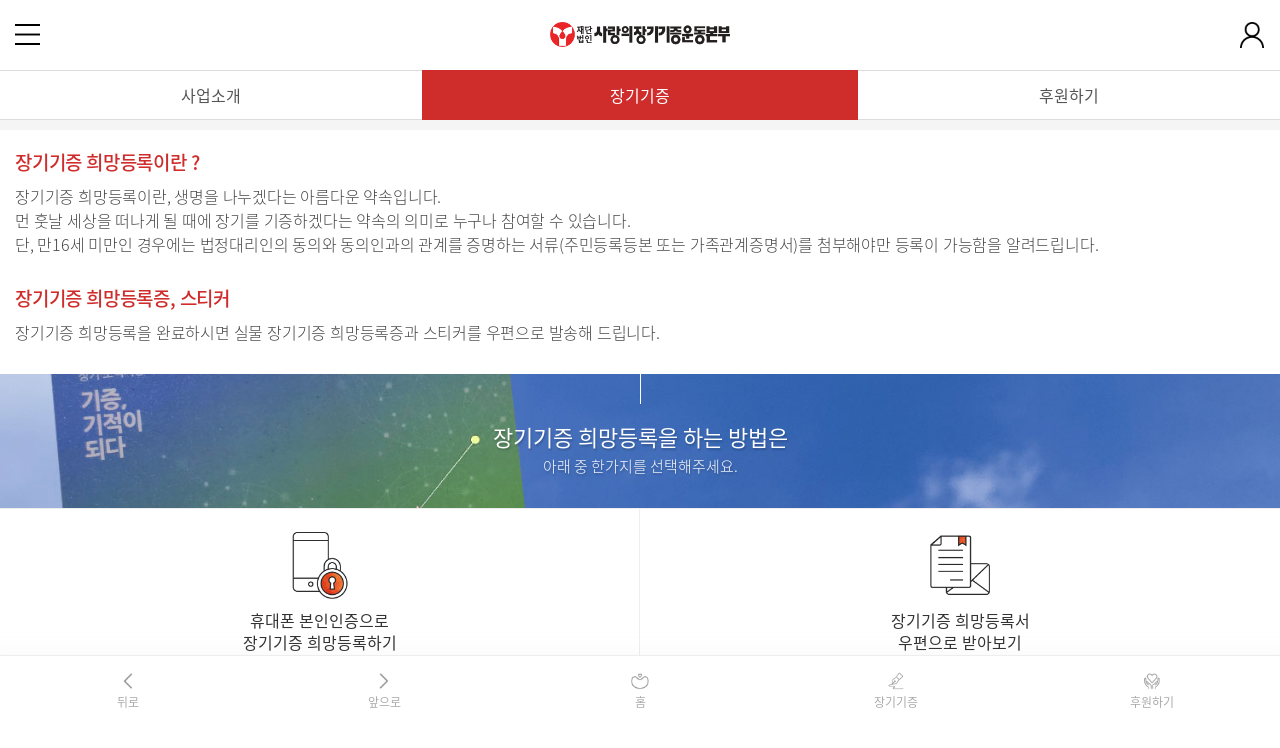

--- FILE ---
content_type: text/html;charset=utf-8; Charset=utf-8
request_url: https://www.donor.or.kr/mo/gnb/donation_apply.asp?mgseq=1573666
body_size: 70161
content:

<script>
	//alert("시스템 점검중입니다. ");
	//location.href="/mo/index.asp";
</script>


<!DOCTYPE html>
<html lang="utf-8">
<head>

<title>사랑의장기기증운동본부 : 장기기증</title>

<meta http-equiv="Content-Type" content="text/html; charset=utf-8">
<meta name="viewport" content="width=device-width, initial-scale=1, minimum-scale=1, maximum-scale=1, user-scalable=no">
<meta name="format-detection" content="telephone=no" />
<meta http-equiv="X-UA-Compatible" content="IE=edge">
<meta name="generator" content="editplus" />

<meta http-equiv="Cache-Control" content="no-cache">
<meta http-equiv="Pragma" content="no-cache">
<meta http-equiv="expires" content="0">

<meta name="keywords" content="장기기증 희망등록의 방법과 등록증 및 스티커 배부 등 등록 후 절차를 소개합니다">
<meta name="description" content="장기기증 희망등록의 방법과 등록증 및 스티커 배부 등 등록 후 절차를 소개합니다">
<meta name="author" content="사랑의장기기증운동본부">
<meta name="copyright" content="사랑의장기기증운동본부">


<meta property="og:title" content="사랑의장기기증운동본부 : 장기기증">
<meta property="og:type" content="website" />
<meta property="og:description" content="장기기증 희망등록의 방법과 등록증 및 스티커 배부 등 등록 후 절차를 소개합니다" />
<meta property="og:image" id="metaImg" content="http://www.donor.or.kr/Content/_img/home/ogimg/dn_organ_donation_apply.jpg" />
<meta property="og:image:secure_url" content="https://www.donor.or.kr/Content/_img/home/ogimg/dn_organ_donation_apply.jpg" />
<meta property="og:image:type" content="image/jpeg" />

<meta property="og:url" content="https://www.donor.or.kr/mo/gnb/donation_apply.asp?mgseq=1573666">
<meta property="ia:markup_url" content="https://www.donor.or.kr/mo/gnb/donation_apply.asp?mgseq=1573666" />
<meta property="ia:rules_url" content="https://www.donor.or.kr/mo/gnb/donation_apply.asp?mgseq=1573666" />

<meta name="google-site-verification" content="uRMSGZJim-AmeoO3h7g10O_F4vOHiUYOD1tJ8o9RmpY" />
<meta property="og:locale" content="ko_kr"/>

<link rel="canonical" href="https://www.donor.or.kr/mo/gnb/donation_apply.asp?mgseq=1573666">
<link href="https://www.donor.or.kr/favicon.ico" rel="shortcut icon"/>

<!--
<span itemscope="" itemtype="http://schema.org/Organization">
<link itemprop="url" href="https://www.donor.or.kr">
<a itemprop="sameAs" href="https://www.facebook.com/organdonate">
<a itemprop="sameAs" href="https://post.naver.com/my.nhn?memberNo=30283084"></a>
<a itemprop="sameAs" href="https://www.youtube.com/channel/UCjKDSgTS9u6vc6w7i5qi25g"></a>
<a itemprop="sameAs" href="https://www.instagram.com/donororkr/"></a>
</span>
-->
<script type="application/ld+json">
{
    "@context": "https://schema.org",
    "@type": "Organization",
    "name": "사랑의장기기증운동본부",
    "url": "https://www.donor.or.kr",
    "sameAs": [
        "https://blog.naver.com/donorlove",
        "https://www.instagram.com/donororkr",
        "https://www.facebook.com/organdonate",
        "https://www.youtube.com/channel/UCjKDSgTS9u6vc6w7i5qi25g"
    ]
}
</script>

<!-- NAVER  로그분석 시작 -->
<!-- 공통 적용 스크립트 , 모든 페이지에 노출되도록 설치. 단 전환페이지 설정값보다 항상 하단에 위치해야함 -->
<script type="text/javascript" src="//wcs.naver.net/wcslog.js"> </script>
<script type="text/javascript">
if (!wcs_add) var wcs_add={};
wcs_add["wa"] = "s_93ca59ce28c";
if (!_nasa) var _nasa={};
wcs.inflow();
wcs_do(_nasa);
</script>
<!-- NAVER  로그분석 끝 -->

<!-- clarity Microsoft -->

<script type="text/javascript">
    (function(c,l,a,r,i,t,y){
        c[a]=c[a]||function(){(c[a].q=c[a].q||[]).push(arguments)};
        t=l.createElement(r);t.async=1;t.src="https://www.clarity.ms/tag/"+i;
        y=l.getElementsByTagName(r)[0];y.parentNode.insertBefore(t,y);
    })(window, document, "clarity", "script", "l22e6d2r3s");
</script>

<!-- End clarity Microsoft -->


<!-- AceCounter Mobile WebSite Gathering Script V.8.0.2019080601 -->
<script language='javascript'>
	var _AceGID=(function(){var Inf=['donor.or.kr','www.donor.or.kr,donor.or.kr','AZ2A62873','AM','0','NaPm,Ncisy','ALL','0']; var _CI=(!_AceGID)?[]:_AceGID.val;var _N=0;if(_CI.join('.').indexOf(Inf[3])<0){ _CI.push(Inf);  _N=_CI.length; } return {o: _N,val:_CI}; })();
	var _AceCounter=(function(){var G=_AceGID;var _sc=document.createElement('script');var _sm=document.getElementsByTagName('script')[0];if(G.o!=0){var _A=G.val[G.o-1];var _G=(_A[0]).substr(0,_A[0].indexOf('.'));var _C=(_A[7]!='0')?(_A[2]):_A[3];var _U=(_A[5]).replace(/\,/g,'_');_sc.src='https:'+'//cr.acecounter.com/Mobile/AceCounter_'+_C+'.js?gc='+_A[2]+'&py='+_A[1]+'&up='+_U+'&rd='+(new Date().getTime());_sm.parentNode.insertBefore(_sc,_sm);return _sc.src;}})();
</script>
<!-- AceCounter Mobile Gathering Script End -->

<!-- Facebook Pixel Code -->
<script>
!function(f,b,e,v,n,t,s)
{if(f.fbq)return;n=f.fbq=function(){n.callMethod?
n.callMethod.apply(n,arguments):n.queue.push(arguments)};
if(!f._fbq)f._fbq=n;n.push=n;n.loaded=!0;n.version='2.0';
n.queue=[];t=b.createElement(e);t.async=!0;
t.src=v;s=b.getElementsByTagName(e)[0];
s.parentNode.insertBefore(t,s)}(window,document,'script',
'https://connect.facebook.net/en_US/fbevents.js');
fbq('init', '709563033840085'); 
fbq('track', 'PageView');
</script>
<noscript>
<img height="1" width="1" src="https://www.facebook.com/tr?id=709563033840085&ev=PageView&noscript=1"/>
</noscript>
<!-- End Facebook Pixel Code -->


<link rel="stylesheet" type="text/css" href="/Content/_css/mo/default.css">
<!--link rel="stylesheet" type="text/css" href="//cdn.jsdelivr.net/font-nanum/1.0/nanummyeongjo/nanummyeongjo.css"-->
<link href="https://fonts.googleapis.com/css?family=Nanum+Myeongjo:400,700,800&amp;subset=korean" rel="stylesheet">
<link rel="stylesheet" href="/Content/_css/mo/slick.css">
<link rel="stylesheet" href="/Content/_css/mo/swiper.min.css">
<script src="/Content/_js/mo/jquery-3.7.1.min.js"></script>
<script src="/Content/_js/mo/jquery-migrate-3.5.0.js"></script>

<!-- <script src="//gsgd.co.uk/sandbox/jquery/easing/jquery.easing.1.3.js"></script> -->
<script src="/Content/_js/mo/jquery.slides.min.js"></script>
<script src="/Content/_js/mo/slick.js"></script>
<script src="/Content/_js/mo/swiper.min.js"></script>

<script src="/Content/_js/mo/pop_layer.js"></script>
<script src="/Content/_js/mo/frmCheck.js"></script>

<script src="/Content/_js/app/function.js"></script>
<script src="/Content/_js/app/mobileapp.js"></script>

<script>

if(isDevice == "app_android") {
	 // ip 체크
//	 var myaddr = "18.223.29.19";
//	 if(myaddr != "211.51.234.144" && myaddr != "211.51.234.145" && myaddr != "119.192.169.225" && myaddr != "115.93.25.100") {
//		window.location.href = "/mo/parking.asp";
//	 }
	var myaddr = "18.223.29.19";
	if(myaddr == "211.51.234.144" || myaddr == "211.51.234.145" ) {
		$(".inappT").show();
	} else {
		$(".inappT").hide();
	}
}
</script>
<!-- 탑으로가기 -->
<script>
	jQuery(document).ready(function($) {
		$("#top a").click(function(event){
			event.preventDefault();
			$('html,body').animate({scrollTop:$(this.hash).offset().top}, 500);
		});

		if(location.hash == "#layer_id_pri") {
			layer_open('pop_id_pri', 'layer_id_pri');
		}
	});
</script>

<!-- 탑타이틀 / 탑버튼 -->
<script>
$(document).ready(function(){
	/* 독바 스크립트 */
	if(isDevice == "app_iphone" || isDevice == "app_android") {
		$(".inapp").show();
		$(".not_inapp").hide();

		if(!$("#footer").hasClass("pb60")) {
			$("#footer").addClass("pb60");
		}
		if(!$("#top").hasClass("t75")) {
			$("#top").addClass("t75");
		}
	} else {
		$(".inapp").hide();
		$(".not_inapp").show();
	}
});
$(document).on("touchstart", function(){ });

	$(window).scroll(function() {
		var scroll = $(window).scrollTop();
		var tmn = $(".tmn").height();

		if (scroll >= 120) {
			$(".tmn").addClass("on");
			$("#content").css({'padding-top':tmn+20+'px'});
			$("#content_no").css({'padding-top':tmn+'px'});
		} else {
			$(".tmn").removeClass("on");
			$("#content").css({'padding-top':'20px'});
			$("#content_no").css({'padding-top':'0px'});
		};

		if (scroll >= 300) {
			$("#top").addClass("on");
		} else {
			$("#top").removeClass("on");
		};

});
</script>

<!-- 리스크 카테고리 / 다운로드 클릭 -->
<script>
$(function(){
	$(".num_page .cate_list").hide();
	$(".num_page .view_file").hide();

	$(".num_page .cate a").click(function () {
		$(this).toggleClass("open");
		$(".cate_list").toggleClass("open");
		$(".cate_list").slideToggle();
	});

	$(".view_top .sub .down a").click(function () {
		$(this).toggleClass("open");
		$(".view_file").toggleClass("open");
		$(".view_file").slideToggle();
	});

})
</script>


<!-- 동의하기 체크 -->
<script>
	$(function(){
		$("#agree").click(function(){
			if($("#agree").is(":checked")){
				$(".c_agree").prop("checked",true);
			}
			else {
				$(".c_agree").prop("checked",false);
			}
		});

		$(".c_agree").click(function(){
			if($("input[name='agree']:checked").length == 1){
				$("#agree").prop("checked",true);
			}
			else {
				$("#agree").prop("checked",false);
			}
		});
	})
</script>

<script language=javascript>
var CBA_window;
function openPCCWindow(){
//	console.log("본인인증 접근");
//	if(isDevice == "app_iphone" || isDevice == "app_android"){
//		//var CBA_window = window.open('', '_self', 'width=430, height=560, resizable=1, scrollbars=no, status=0, titlebar=0, toolbar=0, left=300, top=200' );
//		var CBA_window = window.open('', 'PCCWindow', 'width=430, height=560, resizable=1, scrollbars=no, status=0, titlebar=0, toolbar=0, left=300, top=200' );
//	} else {
//		var CBA_window = window.open('', 'PCCWindow', 'width=430, height=560, resizable=1, scrollbars=no, status=0, titlebar=0, toolbar=0, left=300, top=200' );
//	}
	if (CBA_window != null) {
		CBA_window.close();
	}
	
	CBA_window = window.open('', 'PCCWindow', 'width=430, height=560, resizable=1, scrollbars=no, status=0, titlebar=0, toolbar=0, left=300, top=200' );

	if(isDevice == "app_iphone" ){
	} else {
		if(CBA_window == null){
			alert(" ※ 윈도우 XP SP2 또는 인터넷 익스플로러 7 사용자일 경우에는 \n    화면 상단에 있는 팝업 차단 알림줄을 클릭하여 팝업을 허용해 주시기 바랍니다. \n\n※ MSN,야후,구글 팝업 차단 툴바가 설치된 경우 팝업허용을 해주시기 바랍니다.");
		}
	}

//	if(CBA_window == null){
//		alert(" ※ 윈도우 XP SP2 또는 인터넷 익스플로러 7 사용자일 경우에는 \n    화면 상단에 있는 팝업 차단 알림줄을 클릭하여 팝업을 허용해 주시기 바랍니다. \n\n※ MSN,야후,구글 팝업 차단 툴바가 설치된 경우 팝업허용을 해주시기 바랍니다.");
//	}
	

//	if(isDevice == "app_iphone" || isDevice == "app_android"){
//		//document.reqCBAForm.target = '_self';
//	} else {
//		document.reqCBAForm.target = 'PCCWindow';
//	}
	document.reqCBAForm.target = 'PCCWindow';
	document.reqCBAForm.submit();
	return true;
}
</script>

<!-- 본인확인서비스 요청 form --------------------------->
<form name="reqCBAForm" method="post" action = "https://pcc.siren24.com/pcc_V3/jsp/pcc_V3_j10.jsp">
    <input type="hidden" name="reqInfo"     value = "[base64]">
    <input type="hidden" name="retUrl"      value = "22https://www.donor.or.kr/utils/pcc_V3/pcc_V3_form_popup.asp">
    <input type="hidden" name="verSion"     value = "1">				 <!--모듈 버전정보-->
</form>
<!--End 본인확인서비스 요청 form ----------------------->

<script type="text/javascript">
$(document).ready(function () {
	$("#pccBtn").on("click", function () {
		openPCCWindow();
	});
});
</script>
</head>
<body>
	<!-- 헤더 -->
	<script>
$(function(){
	$(".menu").hide();

	$("#header .ham").click(function () {
		$(".menu").fadeIn();
	});
	$(".menu_h a.close").click(function () {
		$(".menu").fadeOut();
	});

	$(".ham_menu li.dep01").click(function() {
		// $(this).toggleClass("open");
		$(this).children("ul").slideToggle();
	});
})
</script>

<header>
	<div id="header">
		<p><a href="javascript:void(0);" class="ham"><img src="/Content/_img/mo/comn/menu.png" alt="홈페이지메뉴" width="25px"/></a></p>
		<tit><center><a href="/mo/index.asp"><img src="/Content/_img/mo/comn/logo.png" alt="사랑의장기기증운동본부" width="180px"/></a></center></tit>
		<p><a href="/mo/mypage/certification.asp"><img src="/Content/_img/mo/comn/mypage.png" alt="내정보" width="24px"/></a></p>
	</div>
	<p class="t_menu">
		<a href="/mo/gnb/info.asp" >사업소개</a><!--
	 --><a href="/mo/gnb/donation_apply.asp" class="on">장기기증</a><!--
	 --><a href="/mo/gnb/support_apply.asp" >후원하기</a>
	</p>
</header>


<script>
$(function(){
	$(".dep02").hide();
	$("#" + $(".dep01 a.on").data("sub")).show();

	$(".dep01 a").on("click", function(){
		if($(this).hasClass("on")) {
			$(this).removeClass("on");
			$("#" + $(this).data("sub")).hide();
			return false;
		} else {
			$(".dep01 a").removeClass("on");
			$(this).addClass("on");
			$(".dep02").hide();
			$("#" + $(this).data("sub")).show();
			return false;
		}
	});
});
$(document).ready(function () {
	$("#testBtn").on("click", function () {
		window.open('https://www.flickr.com/photos/kcsg/albums', 'PCCWindow', '_blank,width=430, height=560, resizable=1, scrollbars=no, status=0, titlebar=0, toolbar=0, left=300, top=200' );
	});
});

</script>


<div class="menu" style="Display:none;">
	<div class="menu_h">
		<tit><a href="javascript:void(0);"><img src="/Content/_img/mo/comn/w_logo.png" alt="사랑의장기기증운동본부" width="190px"/></a></tit>
		<p>
<!-- 			<a href="/mo/app/setting.asp" class="close mr5 inapp"><img src="/Content/_img/mo/comn/setting_icon.png" alt="세팅" width="25px"/></a> -->
<!-- 			<a href="https://www.flickr.com/photos/kcsg/albums" target="_blank" class="close mr5 inapp"><img src="/Content/_img/mo/comn/setting_icon.png" alt="테스트" width="25px"/></a> -->
			<a href="/app/default.asp" class="close mr5 inappT"><img src="/Content/_img/mo/comn/setting_icon.png" alt="장기기증APP(어플)" width="25px"/></a>
			<a href="javascript:void(0);" class="close"><img src="/Content/_img/mo/comn/menu_c.png" alt="닫기" width="25px"/></a>
		</p>
	</div>

	<div class="ham_menu">
		<ul class="depth">

					<li class="dep01 dline"><a href="javascript:void(0);" data-sub="me0" >본부소개</a></li>

					<li class="dep01 one"><a href="javascript:void(0);" data-sub="me1" onclick="location.href='/mo/business/promotion.asp'">9.9 장기기증의날</a></li>

						<li class="dep02" id="me0">

								<a href="/mo/organ/mission.asp" >생명나눔 30년</a>

								<a href="/mo/organ/clean.asp" >투명경영</a>

								<a href="/mo/organ/organ.asp" >찾아오시는 길</a>

						</li>

					<li class="dep01 dline"><a href="javascript:void(0);" data-sub="me2" class="on">장기기증</a></li>

					<li class="dep01"><a href="javascript:void(0);" data-sub="me3" >후원하기</a></li>

						<li class="dep02" id="me2">

								<a href="/mo/donor/donorInfo.asp" >기증 및 이식</a>

								<a href="/mo/donor/donorForm.asp" >기증형태</a>

								<a href="/mo/donor/donor_DrvLice.asp" >운전면허증표시제도</a>

								<a href="/mo/donor/donor_respect.asp" >장기기증예우</a>

						</li>

						<li class="dep02" id="me3">

								<a href="/mo/support/guide01.asp" >후원안내</a>

								<a href="/mo/support/guide02.asp" >후원회원이 되시면</a>

								<a href="/mo/support/anniversary.asp" >기념일,팬클럽 후원</a>

								<a href="/mo/support/shareshop.asp" >생명나눔가게</a>

						</li>

					<li class="dep01 dline"><a href="javascript:void(0);" data-sub="me4" >생명나눔예배</a></li>

					<li class="dep01"><a href="javascript:void(0);" data-sub="me5" >신장이식결연</a></li>

						<li class="dep02" id="me4">

								<a href="/mo/business/worship01.asp" >생명나눔예배란</a>

								<a href="/mo/business/worship02.asp" >생명나눔 절차</a>

								<a href="/mo/business/worship03.asp" >권면 & 협력 교회</a>

								<a href="/mo/business/worship04.asp" >생명나눔예배의 선한영향력</a>

						</li>

						<li class="dep02" id="me5">

								<a href="/mo/business/kidney01.asp" >결연사업이란</a>

								<a href="/mo/business/kidney02.asp" >생존시신장기증이란</a>

								<a href="/mo/business/kidney03.asp" >생명나눔기적의순간</a>

						</li>

					<li class="dep01 dline"><a href="javascript:void(0);" data-sub="me6" >생명존중교육</a></li>

					<li class="dep01"><a href="javascript:void(0);" data-sub="me7" >환자지원</a></li>

						<li class="dep02" id="me6">

								<a href="/mo/business/education01.asp" >초등학생</a>

								<a href="/mo/business/education02.asp" >초등교육 현장스토리</a>

								<a href="/mo/business/education03.asp" >청소년</a>

								<a href="/mo/business/education04.asp" >청소년교육 현장스토리</a>

						</li>

						<li class="dep02" id="me7">

								<a href="/mo/business/support01.asp" >각막 및 장기이식 수술비 지원</a>

						</li>

					<li class="dep01 dline"><a href="javascript:void(0);" data-sub="me8" >제주라파의집</a></li>

					<li class="dep01"><a href="javascript:void(0);" data-sub="me9" >뇌사장기기증인예우</a></li>

						<li class="dep02" id="me8">

								<a href="/mo/rapa/purpose.asp" >제주라파의집 소개</a>

								<a href="/mo/rapa/guide.asp" >제주라파의집 이용안내</a>

						</li>

						<li class="dep02" id="me9">

								<a href="/mo/business/donor01.asp" >도너패밀리란</a>

								<a href="/mo/business/donor02.asp" >D.F 장학회</a>

								<a href="/mo/business/donor03.asp" >이식인과의 교류</a>

						</li>

					<li class="dep01 dline"><a href="javascript:void(0);" data-sub="me10" >생존시기증인예우</a></li>

					<li class="dep01"><a href="javascript:void(0);" data-sub="me11" >커뮤니티</a></li>

						<li class="dep02" id="me10">

								<a href="/mo/business/sharelife01.asp" >신장기증인 예우</a>

								<a href="/mo/business/sharelife02.asp" >새생명나눔회란</a>

								<a href="/mo/business/sharelife03.asp" >새나회 활동과 생명나눔의 얼굴</a>

								<a href="/mo/business/sharelife04.asp" >새나회원 소개</a>

						</li>

						<li class="dep02" id="me11">

								<a href="/mo/commu/reviewList.asp" >희망등록 및 후원 소감</a>

								<a href="/mo/commu/neighborList.asp" >소식지</a>

						</li>

					<li class="dep01 dline one"><a href="javascript:void(0);" data-sub="me12" onclick="location.href='/mo/faq/faq.asp'">FAQ</a></li>

					<li class="dep01 one"><a href="javascript:void(0);" data-sub="me13" onclick="location.href='/app/'">장기기증 APP(어플)</a></li>

					<li class="dep01 dline"><a href="javascript:void(0);" data-sub="me14" >고액기부</a></li>

					<li class="dep01"><a href="javascript:void(0);" data-sub="me15" >캠페인</a></li>

						<li class="dep02" id="me14">

								<a href="/mo/support/GreenDonors_info.asp" >그린도너스클럽 소개</a>

								<a href="/mo/support/GreenDonors_story.asp" >그린도너스클럽 회원 스토리</a>

						</li>

						<li class="dep02" id="me15">

								<a href="/slink/event/roseday3.asp" >로즈디데이사진전 장미찬미</a>

								<a href="/mo/event/audiobook/main.asp" >감사편지오디오북</a>

								<a href="/mo/event/reborn/reborn.asp" >리본 팔찌 (re-born), 생명나눔 기부팔찌 신청하기</a>

								<a href="/slink/event/202599Day.asp" >2025 서울시 장기기증의날</a>

						</li>

					<li class="dep01 dline none"><a href="javascript:void(0);" data-sub="me16" >유산/추모기부</a></li>

						<li class="dep02" id="me16">

								<a href="/mo/support/RebornLegacy_info.asp" >리본레거시클럽 소개</a>

								<a href="/mo/support/RebornLegacy_story.asp" >리본레거시클럽 스토리</a>

								<a href="/mo/support/remem.asp" >추모기부</a>

								<a href="/mo/support/rebornclass.asp" >리본클래스</a>

						</li>

		</ul>
	</div>
</div>


<p id="top">
	<a href="#header"></a>
</p>

	<!-- //헤더 -->

	<div id="content_no">
		<div class="bg_gray pt10">
			<div class="s_cont02">
				<h4>장기기증 희망등록이란 ?</h4>
				<p class="fn_16 mt5">장기기증 희망등록이란, 생명을 나누겠다는 아름다운 약속입니다.<br/>
 				먼 훗날 세상을 떠나게 될 때에 장기를 기증하겠다는 약속의 의미로 누구나 참여할 수 있습니다. <br/>단, 만16세 미만인 경우에는 법정대리인의 동의와 동의인과의 관계를 증명하는 서류(주민등록등본 또는 가족관계증명서)를 첨부해야만 등록이 가능함을 알려드립니다. </p>

                <h4 class="mt30">장기기증 희망등록증, 스티커</h4>
				<p class="fn_16 mt5">장기기증 희망등록을 완료하시면 실물 장기기증 희망등록증과 스티커를 우편으로 발송해 드립니다.<br/></p>

			</div>
		</div>
		<div class="od_bg mt10">
			<p class="tit">장기기증 희망등록을 하는 방법은</p>
			<p class="text">아래 중 한가지를 선택해주세요.</p>
		</div>
		<div class="od_btn wb_k">
			<div class="apply_list">
				<p class="ph" onclick="location.href='/mo/gnb/donation_certification.asp'">
					<img class="od_icon" src="/Content/_img/mo/cont/dona_apply01.png" width="70px" alt="홈페이지"/><br/>
					휴대폰 본인인증으로<br/>장기기증 희망등록하기
				</p>
			</div>
			<div class="apply_list">
				<p class="pdn">
					<a href="/mo/gnb/delivery.asp">
						<img class="od_icon" src="/Content/_img/mo/cont/dona_apply02.png" width="80px" alt="우편발송"/><br/>
						장기기증 희망등록서<br/>우편으로 받아보기
					</a>
				</p>
			</div>
		</div>

		<div class="od_txt">
			<ul class="g_dot">
				<li>받으신 희망등록서는 작성 후 가까운 우체통에 넣어주거나 팩스 및 스마트폰으로 촬영 후 이메일로 보내주셔도 됩니다.</li>
				<li>휴대폰 인증은 <b>본인 명의의 번호로만 인증이 가능</b>합니다. 본인 명의의 핸드폰이 아닌 경우 장기기증희망등록서 우편으로 받아보기를 신청하시기 바랍니다.</li>
				<li>장기기증 <b>희망등록은 본인의 의지</b>에 따라 가능하지만 <b>실제 기증시에는 기증시점에 꼭 가족의 동의가 있어야만 기증절차가 진행</b>됩니다.</li>
			</ul>
		</div>
	</div>
	<!-- 푸터 -->
	<script>
function fnMovePc() {
	sessionStorage.setItem('device', 'pc');
	location.href = "/home/index.asp";
}
function fnMoveRose() {
	sessionStorage.setItem('device', 'pc');
	location.href = "/mo/event/roseday2/roseday.asp";
}
</script>

<div id="footer">
	<p class="foot">
		<a  onclick="layer_open('pop_id_use', 'layer_id_use');return false;">이용약관</a>
		<!---->
		<a  onclick="layer_open('pop_id_pri', 'layer_id_pri');return false;" href="#" class="att">개인정보취급방침</a>
		<!---->
		<a href="javascript:;" onclick="fnMovePc();">PC버전</a>
		<!--<a href="javascript:;" onclick="fnMoveRose();">Rose</a>-->
		<!----><!-- <a href="#">APP다운</a> -->
	</p>
	<p class="tel_mail">
		<span>대표전화 : <a href="tel:1588-1589">1588-1589</a></span>
		<span class="mail">이메일 : <a href="mailto:donor@donor.or.kr">donor@donor.or.kr</a></span>
	</p>
	<p class="sns">
		<a href="https://www.instagram.com/donororkr/" target="_blank"><img src="/Content/_img/mo/comn/insta.png" alt="사랑의장기기증운동본부 인스타그램"></a>
		<a href="https://blog.naver.com/donorlove" target="_blank"><img src="/Content/_img/mo/comn/blog.png" alt="사랑의장기기증운동본부 네이버블로그"></a>
		<a href="https://happylog.naver.com/donor.do" target="_blank"><img src="/Content/_img/mo/comn/happy.png" alt="사랑의장기기증운동본부 해피빈"></a>
		<a href="https://www.facebook.com/organdonate" target="_blank"><img src="/Content/_img/mo/comn/face.png" alt="사랑의장기기증운동본부 페이스북"
></a>
		<a href="https://www.youtube.com/channel/UCjKDSgTS9u6vc6w7i5qi25g" target="_blank"><img src="/Content/_img/mo/comn/youtub.png"  alt="사랑의장기기증운동본부 유튜브"></a>
	</p>
	<p class="copy">Copyright ⓒ 재단법인 사랑의장기기증운동본부<br/>All rights reserved.<br/> <a href="https://www.clean.go.kr">국민권익위원회</a> | <a href="https://www.nts.go.kr">국세청</a></p>
</div>


<!-- 이용약관 팝업 -->
<div class="layer" id="layer_id_use">
	<div class="bg"></div>
	<div class="pop-layer full" id="pop_id_use">
		<div class="pop_top p_fixed">
			<h2 class="f_15">이용약관</h2>
			<p class="close"><a href="#" class="cbtn"><img src="/Content/_img/mo/cont/pop_close.png" width="20px" alt="팝업닫기"></a></p>
		</div>
		<div class="pop_cont pop_agree" style="padding-top:80px;">
				<h3>제 1장 총칙</h3>
				<h4 style="margin-tpo:10px">[제1조 : 목적]</h4>
				<p>본 약관은 (재)사랑의장기기증운동본부(이하 "장기본부"라 함)가 제공하는 인터넷서비스 등의 이용과 관련하여 "장기본부"와 "회원"과의 권리, 의무 및 책임사항, 기타 필요한 사항을 규정함을 목적으로 합니다.</p>

				<h4>[제2조 : 용어의 정의]</h4>
				<p class="p_b">이 약관에서 사용하는 용어의 정의는 다음과 같습니다.</p>
				<ul class="pr_dep01">
					<li>(1) "서비스"라 함은 접속 가능한 유,무선 단말기의 종류와는 상관없이 이용할 수 있도록 "장기본부"가 제공하는 모든 인터넷 서비스를 의미합니다.</li>
					<li>(2) "회원"이라 함은 "서비스"에 접속하여 본 약관에 동의하고, "후원", "장기기증희망등록", "봉사"에 참여한 자를 말합니다.</li>
					<li>(3) "후원회원"이라 함은 "서비스"에 접속하여 본 약관에 동의하고, "장기본부"의 사업에 참여하기 위해 후원금을 정기적 혹은 일시적으로 납부하는 자를 말합니다.</li>
					<li>(4) "희망등록회원"이라 함은 "서비스"에 접속하여 본 약관에 동의하고, 공인인증서 또는 휴대폰 인증절차 또는 시럽(스마트월렛)을 통하여 장기기증희망등록을 하였거나 <br>&nbsp; &nbsp; &nbsp; 캠페인 현장에서 희망등록한 자를 말합니다.</li>
					<li>(5) "봉사회원"이라 함은 "서비스"에 접속하여 본 약관에 동의하고, 봉사를 신청한 자를 말합니다.</li>
					<li>(6) "웹진회원"이라 함은 장기본부에 이메일 주소만을 제공하여 장기본부 홈페이지가 발송하는 메일를 수신하는 것을 동의한 자를 말합니다.</li>
					<li>(7) "비밀번호"라 함은 "회원"이 사용하는 "이메일주소"과 일치된 "회원"임을 확인하고 "회원"의 권익보호를 위하여 "회원"이 선정한 문자와 숫자의 조합을 말합니다.</li>
					<li>(8) "게시물"이라 함은 "회원"이 "서비스"를 이용함에 있어 "서비스"상에 게시한 부호ㆍ문자ㆍ음성ㆍ음향ㆍ화상ㆍ동영상 등의 정보 형태의 글, 사진, 동영상 및 각종 <br>&nbsp; &nbsp; &nbsp; 파일과 링크 등을 의미합니다.</li>
				</ul>

				<h4>[제3조 : 이용약관의 효력 및 변경]</h4>
				<p class="p_b">이 약관에서 사용하는 용어의 정의는 다음과 같습니다.</p>
				<ul class="pr_dep01">
					<li>(1) 이 약관은 서비스 초기화면에 공지되거나 전자우편의 방법으로 "회원"에게 공지됨으로써 그 효력이 발생됩니다.</li>
					<li>(2) 합리적인 사유가 발생할 경우, "장기본부"는 관계법령에 위배되지 않는 범위 내에서 본 약관을 개정할 수 있습니다.</li>
					<li>(3) "장기본부"가 약관을 개정할 경우에는 적용일자 및 개정사유를 명시하여 현행약관과 함께 제1항의 방식에 따라 그 개정약관의 적용일자 칠(7)일 전부터 <br>&nbsp; &nbsp; &nbsp; 공지합니다. 다만 개정 내용이 "회원"에게 불리한 경우에는 그 적용일자 삼십(30)일 전부터 공지하며, 이메일주소 등으로 이용자에게 개별 통지합니다 (이용자의 <br>&nbsp; &nbsp; &nbsp; 연락처 미기재, 변경 등으로 인하여 개별 통지가 어려운 경우에 한하여 본 약관에 의한 공지를 함으로써 개별 통지한 것으로 간주합니다)</li>
					<li>(4) 이 약관에 동의하는 것은 정기적으로 서비스페이지를 방문하여 약관의 변경 사항을 확인하는 것에 동의함을 의미합니다. 변경된 약관에 대한 정보를 알지 못해 <br>&nbsp; &nbsp; &nbsp; 발생하는 이용자의 피해는 "장기본부"에서 책임지지 않습니다.</li>
					<li>(5) "회원"은 변경된 약관에 동의하지 않을 경우 회원 탈퇴(해지)를 요청할 수 있으며, 변경된 약관의 효력 발생일 이후에도 서비스를 계속 사용할 경우 약관의 변경 <br>&nbsp; &nbsp; &nbsp; 사항에 동의한 것으로 간주됩니다.</li>
				</ul>

				<h4>[제4조 : 약관 외 준칙]</h4>
				<p>본 약관에 명시되지 아니한 사항에 대해서는 서비스별 약관의 취지, 전기통신기본법, 전기통신사업법, 정보통신망법, 청소년보호법, 개인정보보호법, 장기등이식에관한법, 자원봉사활동기본법, 전자상거래등에서의소비자보호에관한법, 통신비밀보호법, 의료법, 저작권법, 주민등록법, 컴퓨터프로그램보호법 등 기타 대한민국의 관련 법령 규정에 따릅니다.</p>


				<h3 class="pt40">제 2장 서비스 이용계약의 체결</h3>
				<h4 style="margin-tpo:10px">[제5조 : "서비스" 이용계약의 성립]</h4>
				<ul class="pr_dep01">
					<li class="ml0">(1) 이용계약은 이용고객의 본 이용약관 내용에 대한 동의와 이용신청에 대하여 "장기본부"가 이용 승낙을 함으로써 성립합니다.</li>
					<li class="ml0">(2) 이용자가 본 약관을 읽고 '동의' 버튼을 누르거나 '확인' 등에 체크하는 방법을 취한 경우 본 약관에 동의한 것으로 간주합니다.</li>
				</ul>

				<h4>[제6조 : "서비스" 이용 신청]</h4>
				<ul class="pr_dep01">
					<li class="ml0">(1) "장기본부"의 "서비스" 이용을 위한 회원가입은 이용자가 제5조와 같이 동의한 후, "장기본부"가 정한 회원가입 신청서에 "이메일주소"룰 포함한 필수사항을 <br>&nbsp; &nbsp; &nbsp; 입력하고, '등록하기' 내지 '확인' 단추를 누르는 방법으로 합니다. 다만, "장기본부"가 필요하다고 인정하는 경우 "회원"에게 별도의 서류를 제출하도록 할 수 <br>&nbsp; &nbsp; &nbsp; 있습니다.</li>
					<li class="ml0">(2) "장기본부"는 "회원"의 종류에 따라 전문기관을 통한 실명확인 및 본인인증을 요청할 수 있습니다.</li>
					<li class="ml0">(3) "장기본부"는 "서비스"를 이용하는 "회원"에 대하여 등급 별로 구분하여 이용시간, 이용회수, 서비스 메뉴 등을 세분하여 이용에 차등을 둘 수 있습니다.</li>
				</ul>

				<h4>[제7조 : 회원정보의 변경]</h4>
				<ul class="pr_dep01">
					<li class="ml0">(1) "회원"은 개인정보관리화면을 통하여 언제든지 본인의 개인정보를 열람하고 수정할 수 있습니다. 다만, 서비스 관리를 위해 필요한 실명, 주민등록번호는 수정이 <br>&nbsp; &nbsp; &nbsp; 불가능합니다.</li>
					<li class="ml0">(2) "회원"은 회원가입신청 시 기재한 사항이 변경되었을 경우 온라인으로 수정을 하거나 전자우편 또는 기타 방법으로 "장기본부"에 대하여 그 변경사항을 알려야 <br>&nbsp; &nbsp; &nbsp; 합니다.</li>
					<li class="ml0">(3) 제2항의 변경사항을 "장기본부"에 알리지 않아 발생한 불이익에 대하여 "장기본부"는 책임지지 않습니다.</li>
				</ul>

				<h4>[제8조 : 개인정보의 보호 의무]</h4>
				<p>"장기본부"는 관계 법령이 정하는 바에 따라 이용자 등록정보를 포함한 이용자의 개인정보를 보호하기 위해 노력합니다. 이용자 개인정보의 보호 및 사용에 대해서는 관련 법령 및 "장기본부"의 개인정보취급방침에 따릅니다. 단, 서비스 페이지상에 링크된 사이트에서는 "장기본부"가 아닌 링크된 사이트 운영사의 개인정보보호정책에 따릅니다. 또한 "장기본부"는 이용자의 귀책 사유로 인해 노출된 정보에 대해서 일체의 책임을 지지 않습니다.</p>

				<h4>[제9조 : 이용 신청의 승낙과 제한]</h4>
				<ul class="pr_dep01">
					<li class="ml0">(1) "장기본부"는 제 6조의 규정에 의한 이용 신청 고객에 대하여 업무 수행상 또는 기술상 지장이 없는 경우에 원칙적으로 접수 순서에 따라 서비스 이용을 <br>&nbsp; &nbsp; &nbsp; 승낙합니다. </li>
					<li class="ml0">(2) "장기본부"는 아래 사항에 해당하는 경우에 대해서 승낙하지 아니 합니다.
						<ul class="pr_dep02">
							<li>가입신청자가 이 약관에 의하여 이전에 회원자격을 상실한 적이 있는 경우, 단 "장기본부"의 회원 재가입 승낙을 얻은 경우에는 예외로 함.</li>
							<li>실명이 아니거나 타인의 명의를 이용한 경우.</li>
							<li>허위의 정보를 기재하거나, "장기본부"가 제시하는 내용을 기재하지 않은 경우.</li>
							<li>14세 미만 아동이 법정대리인(부모 등)의 동의를 얻지 아니한 경우.</li>
							<li>이용자의 귀책사유로 인하여 승인이 불가능하거나 기타 규정한 제반 사항을 위반하며 신청하는 경우.</li>
						</ul>
					</li>
					<li class="ml0">(3) "장기본부"는 서비스관련설비의 여유가 없거나, 기술상 또는 업무상 문제가 있는 경우에는 승낙을 유보할 수 있습니다.</li>
				</ul>


				<h3 class="pt40">제 ３장 계약 당사자의 의무</h3>
				<h4 style="margin-tpo:10px">[제10조 : "장기본부"의 의무]</h4>
				<ul class="pr_dep01">
					<li class="ml0">(1) "장기본부""는 이용고객이 희망한 서비스 제공 개시일에 특별한 사정이 없는 한 서비스를 이용할 수 있도록 하여야 합니다.</li>
					<li class="ml0">(2) "장기본부"는 계속적이고 안정적인 서비스의 제공을 위하여 설비에 장애가 생길 때에는 부득이한 사유가 없는 한 지체 없이 이를 수리 또는 복구해야 합니다.</li>
					<li class="ml0">(3) "장기본부"는 개인정보 보호를 위해 개인정보처리방침을 공시하고 준수해야 합니다.</li>
					<li class="ml0">(4) "장기본부"는 이용 고객으로부터 제기되는 의견이나 불만이 정당하다고 객관적으로 인정될 경우에는 적절한 절차를 거쳐 즉시 처리하여야 합니다. 다만, 즉시 <br>&nbsp; &nbsp; &nbsp; 처리가 곤란한 경우는 이용자에게 그 사유와 처리 일정을 통보 하여야 합니다.</li>
				</ul>

				<h4>[제11조 : "회원"의 의무]</h4>
				<ul class="pr_dep01">
					<li class="ml0">
						<p>(1) "회원"은 다음 행위를 하여서는 안 됩니다.</p>
						<ul class="pr_dep02">
							<li>신청 또는 변경 시 허위내용의 등록</li>
							<li>타인의 정보도용</li>
							<li>"장기본부"가 게시한 정보의 변경</li>
							<li>"장기본부"가 정한 정보 이외의 정보(컴퓨터 프로그램 등) 등의 송신 또는 게시</li>
							<li>"장기본부"와 기타 제3자의 저작권 등 지적재산권에 대한 침해</li>
							<li>"장기본부" 및 기타 제3자의 명예를 손상시키거나 업무를 방해하는 행위</li>
							<li>외설 또는 폭력적인 메시지, 화상, 음성, 기타 공서양속에 반하는 정보를 "서비스"에 공개 또는 게시하는 행위</li>
							<li>"장기본부"의 동의 없이 영리를 목적으로 "서비스"를 사용하는 행위</li>
							<li>기타 불법적이거나 부당한 행위</li>
						</ul>
						<p>(2) "회원"은 관계법, 이 약관의 규정, 이용안내 및 "서비스"와 관련하여 공지한 주의사항, "장기본부"가 통지하는 사항 등을 준수하여야 하며, 기타 "장기본부"의<br>&nbsp; &nbsp; &nbsp; 업무에 방해되는 행위를 하여서는 안 됩니다. </p>
					</li>
				</ul>

				<h3 class="pt40">제 4장 계약 당사자의 의무</h3>
				<h4 style="margin-tpo:10px">[제12조 : "서비스" 이용 시간]</h4>
				<ul class="pr_dep01">
					<li class="ml0">(1) "서비스" 이용은 "장기본부"의 업무상 또는 기술상 특별한 지장이 없는 한 연중무휴, 1일 24시간 운영을 원칙으로 합니다. 단, "장기본부"는 시스템 정기점검, 증설 <br>&nbsp; &nbsp; &nbsp; 및 교체를 위해 "장기본부"가 정한 날이나 시간에 서비스를 일시 중단할 수 있으며, 예정되어 있는 작업으로 인한 서비스 일시 중단은 "서비스"의 페이지를 통해 <br>&nbsp; &nbsp; &nbsp; 사전에 공지합니다. </li>
					<li class="ml0">(2) "장기본부"는 긴급한 시스템 점검, 증설 및 교체 등 부득이한 사유로 인하여 예고 없이 일시적으로 "서비스"를 중단할 수 있으며, 새로운 서비스로의 교체 등 <br>&nbsp; &nbsp; &nbsp; "장기본부"가 적절하다고 판단하는 사유에 의하여 현재 제공되는 "서비스"를 완전히 중단할 수 있습니다. </li>
					<li class="ml0">(3) "장기본부"는 국가비상사태, 정전, 서비스 설비의 장애 또는 "서비스" 이용의 폭주 등으로 정상적인 서비스 제공이 불가능할 경우, "서비스"의 전부 또는 일부를 <br>&nbsp; &nbsp; &nbsp; 제한하거나 중지할 수 있습니다. 다만 이 경우 그 사유 및 기간 등을 "회원"에게 사전 또는 사후에 공지합니다. </li>
					<li class="ml0">(4) "장기본부"는 "서비스"를 특정범위로 분할하여 각 범위별로 이용가능시간을 별도로 지정할 수 있습니다. 다만 이 경우 그 내용을 공지합니다.</li>
				</ul>

				<h4>[제13조 : "회원"의 "비밀번호"의 관리]</h4>
				<ul class="pr_dep01">
					<li class="ml0">(1) "비밀번호"에 관한 모든 관리 책임은 "회원"에게 있습니다.  </li>
					<li class="ml0">(2) "비밀번호"의 관리를 소홀이 하여 발생하는 "서비스" 이용 상의 손해 또는 제3자에 의한 부정 이용 등에 대한 책임은 "회원" 본인에게 있으며 "장기본부"는 그에 <br>&nbsp; &nbsp; &nbsp; &nbsp;대한 책임을 일절 지지 않습니다.</li>
					<li class="ml0">(3) 기타 이용자 개인정보 관리 및 변경 등에 관한 사항은 서비스별 안내에서 정하는 사항에 따릅니다.</li>
				</ul>

				<h4>[제14조 : "게시물"의 관리]</h4>
				<ul class="pr_dep01">
					<li class="ml0">(1) "회원"의 "게시물"이 "정보통신망법" 및 "저작권법"등 관련법에 위반되는 내용을 포함하는 경우, 권리자는 관련법이 정한 절차에 따라 해당 "게시물"의 게시중단 <br>&nbsp; &nbsp; &nbsp; 및 삭제 등을 요청할 수 있으며, "장기본부"은 관련법에 따라 조치를 취하여야 합니다.</li>
					<li class="ml0">(2) "장기본부"는 전항에 따른 권리자의 요청이 없는 경우라도 권리침해가 인정될 만한 사유가 있거나 기타 "장기본부" 정책 및 관련법에 위반되는 경우에는 관련법에 <br>&nbsp; &nbsp; &nbsp; 따라 해당 "게시물"에 대해 임시조치 등을 취할 수 있습니다.</li>
				</ul>

				<h4>[제15조 : "게시물"에 대한 저작권]</h4>
				<ul class="pr_dep01">
					<li class="ml0">(1) "회원"이 "서비스" 화면 내에 게시한 "게시물"의 저작권은 게시한 "회원"에게 귀속됩니다. 또한 "장기본부"는 게시자의 동의 없이 "게시물"을 상업적으로 이용할 <br>&nbsp; &nbsp; &nbsp; 수 없습니다. 다만 비영리 목적인 경우는 그러 하지 아니하며, 또한 서비스내의 게재 권한을 갖습니다. </li>
					<li class="ml0">(2) "회원"은 "서비스"를 이용하여 취득한 정보를 임의 가공, 판매하는 행위 등 서비스에 게재된 자료를 상업적으로 사용할 수 없습니다.</li>
					<li class="ml0">(3) "장기본부"는 "회원"이 게시하거나 등록하는 "서비스" 내의 내용물, 게시 내용에 대해 제 14조 각 호에 해당된다고 판단되는 경우 사전통지 없이 삭제하거나 이동 <br>&nbsp; &nbsp; &nbsp; 또는 등록 거부할 수 있습니다.</li>
				</ul>

				<h4>[제16조 : 정보의 제공]</h4>
				<ul class="pr_dep01">
					<li class="ml0">(1) "장기본부"는 "회원"에게 "서비스" 이용에 필요가 있다고 인정되는 각종 정보에 대해서 "서비스" 화면이나 전자 우편 또는 서신 우편 등의 방법으로 "회원"에게 <br>&nbsp; &nbsp; &nbsp; 제공할 수 있습니다.</li>
					<li class="ml0">(2) "장기본부"는 "서비스" 개선 및 "회원" 대상의 "서비스" 소개 등의 목적으로 "회원"의 동의 하에 추가적인 개인 정보를 요구할 수 있습니다.</li>
				</ul>

				<h4>[제17조 : 광고 게재 및 광고주와의 거래]</h4>
				<ul class="pr_dep01">
					<li class="ml0">(1) "장기본부"가 "회원"에게 "서비스"를 제공할 수 있는 서비스 투자 기반의 일부는 광고 게재를 통한 수익으로부터 나옵니다. 서비스를 이용하고자 하는 "회원"은 <br>&nbsp; &nbsp; &nbsp; 서비스 이용 시 노출되는 광고 게재에 대해 동의하는 것으로 간주됩니다.</li>
					<li class="ml0">(2) "장기본부"는 본 "서비스"에 게재되어 있거나 본 "서비스"를 통한 광고주의 판촉 활동에 "회원"이 참여하거나 교신 또는 거래의 결과로서 발생하는 모든 손실 또는 <br>&nbsp; &nbsp; &nbsp; 손해에 대해 책임을 지지 않습니다.</li>
				</ul>

				<h4>[제18조 : "서비스" 이용 제한]</h4>
				<ul class="pr_dep01">
					<li class="ml0">(1) "장기본부"는 "회원"이 "서비스" 이용내용에 있어서 본 약관의 의무를 위반하거나, 다음 각 호에 해당하는 경우 사전통보 없이 "서비스" 이용을 제한할 수 <br>&nbsp; &nbsp; &nbsp; 있습니다.
						<ul class="pr_dep02">
							<li>'주민등록법'을 위반한 명의도용 및 결제도용</li>
							<li>'저작권법' 및 '컴퓨터프로그램보호법'을 위반한 불법프로그램의 제공 및 운영방해</li>
							<li>'정보통신망법'을 위반한 불법통신 및 해킹, 악성프로그램의 배포</li>
							<li>접속권한 초과행위 등과 같이 관련법을 위반한 경우</li>
						</ul>
					</li>
				</ul>

				<h4>[제19조 : 서비스의 삭제 및 사이트의 분리]</h4>
				<ul class="pr_dep01">
					<li class="ml0">(1) "장기본부"는 수준 높은 서비스의 제공을 위하여 "장기본부"의 필요에 따라 수시로 "서비스"를 수정 및 삭제할 수 있습니다. 이러한 수정, 삭제로 인해 <br>&nbsp; &nbsp; &nbsp; "회원"들에게 심각한 불이익이 발생할 수 있는 사항에 대하여는 내용을 사전에 공지합니다. </li>
					<li class="ml0">(2) "장기본부"는 사이트를 개편하거나 분리시킬 수 있습니다. 이 경우 "장기본부"는 구체적인 이용방식 등에 대해서 "회원"들에게 사전에 공지 합니다.</li>
				</ul>

				<h3 class="pt40">제 5장 계약해지</h3>
				<h4 style="margin-tpo:10px">[제20조 : 계약 변경 및 해지]</h4>
				<ul class="pr_dep01">
					<li class="ml0">(1) "회원"이 이용 계약을 해지하고자 하는 때에는 "회원" 본인이 "서비스" 페이지상의 메뉴를 이용해 가입 해지를 해야 합니다.</li>
					<li class="ml0">(2) "후원회원"의 경우, 후원 중단을 원할 경우 중단 의사를 사이트를 통하거나 전화 등을 통해 의사를 밝혀야 하며, 중단하는 경우에도 개인정보는 추후 각종 증명서 <br>&nbsp; &nbsp; &nbsp; 발급 또는 "회원"관리 업무를 위해 "장기본부"에서 개인정보취급방침에 의거하여 보유하되 "회원"이 "서비스" 이용 계약을 해지하고자 할 경우는 등록되어있는 <br>&nbsp; &nbsp; &nbsp; 개인정보를 폐기합니다.</li>
					<li class="ml0">(3) "희망등록회원"의 경우, 등록 취소를 원할 경우 취소 의사를 사이트를 통하거나 전화 등을 통해 의사를 밝혀야 하며, 취소하는 경우에 즉시 개인정보를 폐기합니다. 또한 <br>&nbsp; &nbsp; &nbsp; 일주일 이내 국립장기조직혈액관리원으로 전송되었던 등록내역이 취소됩니다.</li>
					<li class="ml0">(4) "회원"이 계약을 해지하는 경우, "회원"이 작성한 "게시물" 중 본인 계정에 등록된 "게시물", 타인에 의해 담기, 스크랩 등이 되어 재게시되거나, 공용게시판에 <br>&nbsp; &nbsp; &nbsp; 등록된 "게시물" 등은 삭제되지 않으니 사전에 삭제 후 탈퇴하시기 바랍니다.</li>
				</ul>

				<h3 class="pt40">제 6장 분쟁 조정 및 기타사항</h3>
				<h4 style="margin-tpo:10px">[제21조 : 손해배상]</h4>
				<ul class="pr_dep01">
					<li class="ml0">(1) "장기본부"는 "장기본부"가 제공하는 무료 서비스 이용과 관련하여 "회원"에게 발생한 어떠한 손해에 대해서도 책임을 지지 않습니다.</li>
					<li class="ml0">(2) "장기본부"가 개별서비스 제공자와 제휴 협정을 맺고 "회원"에게 개별서비스를 제공함에 있어 "회원"이 개별서비스 이용약관에 동의를 한 뒤 개별서비스 제공자의 <br>&nbsp; &nbsp; &nbsp; 귀책사유로 인해 손해가 발생할 경우 관련 손해에 대해서는 개별서비스 제공자가 책임을 집니다.</li>
				</ul>


				<h4>[제22조 : 면책조항]</h4>
				<ul class="pr_dep01">
					<li class="ml0">(1) "장기본부"는 천재지변 또는 이에 준하는 불가항력으로 인하여 "서비스"를 제공할 수 없는 경우에는 "서비스" 제공에 관한 책임이 면제됩니다.</li>
					<li class="ml0">(2) "장기본부"는 "회원"의 귀책사유로 인한 "서비스" 이용의 장애에 대하여는 책임을 지지 않습니다.</li>
					<li class="ml0">(3) "장기본부"는 "회원"이 "서비스"와 관련하여 게재한 정보, 자료, 사실의 신뢰도, 정확성 등의 내용에 관하여는 책임을 지지 않습니다.</li>
					<li class="ml0">(4) "장기본부"는 "회원" 간 또는 "회원"과 제3자 상호간에 "서비스"를 매개로 하여 거래 등을 한 경우에는 책임이 면제됩니다.</li>
					<li class="ml0">(5) "장기본부"는 무료로 제공되는 서비스 이용과 관련하여 관련법에 특별한 규정이 없는 한 책임을 지지 않습니다.</li>
				</ul>

				<h4>[제23조 : 재판권 및 준거법]</h4>
				<ul class="pr_dep01">
					<li class="ml0">(1) 이 약관에 명시되지 않은 사항이 관계법령에 규정되어 있을 경우에는 해당 규정에 따릅니다.</li>
					<li class="ml0">(2) "서비스" 이용으로 발생한 분쟁에 대해 소송이 제기되는 경우 법령에 정한 절차에 따른 법원을 관할 법원으로 합니다.</li>
				</ul>

				<h4>[제24조 : 기부금의 사용 ]</h4>
				<ul class="pr_dep01">
					<li class="ml0">(1) 기부금은 "장기본부"를 통해 장기부전환자 및 국내 장기기능 문화발전을 위하여 사용됩니다. </li>
					<li class="ml0"> (2) 기부금 내역은 연 1회 "회원"들에게 사업보고를 홈페이지에 공고하고 우편 및 메일로서 발송함으로서 투명하게 공개됩니다.</li>
				</ul>

				<h4>[부칙]</h4>
				<ul class="pr_dep01">
					<li class="ml0">(1) 이 약관은 2015년 1월 2일부터 적용됩니다.</li>
					<li class="ml0">(2) 2005년 9월 1일부터 시행되던 종전의 약관은 본 약관으로 대체합니다. </li>
				</ul>

		</div>
	</div>
</div>
<!-- 이용약관 끝 -->

<!-- 개인정보취급방침 팝업 -->
<div class="layer" id="layer_id_pri">
	<div class="bg"></div>
	<div class="pop-layer full" id="pop_id_pri">
		<div class="pop_top p_fixed">
			<h2 class="f_15">개인정보취급방침</h2>
			<p class="close"><a href="#" class="cbtn"><img src="/Content/_img/mo/cont/pop_close.png" width="20px" alt="팝업닫기"></a></p>
		</div>
		<div class="pop_cont pop_agree" style="padding-top:80px;">
			<p>
				(재)사랑의장기기증운동본부(이하 "장기본부"라 함)가 제공하는 인터넷서비스 등의 이용과 관련하여 모든 개인정보는 「개인정보 보호법」,「장기등 이식에 관한 법」(이하 “장기이식법”라 함),「정보통신망 이용촉진 및 정보보호 등에 관한 법」,「자원봉사활동 기본법」등 관련법령에 근거하거나 정보주체의 동의에 의하여 수집, 보유, 처리되고 있습니다. 또한, 장기본부는 관련 법령에서 규정한 바에 따라 보유하고 있는 개인정보에 대한 열람, 정정·삭제, 처리정지 요구 등 이용자의 권익을 존중하고 있습니다.
			</p>
			<p class="mt10">
				장기본부는 개인정보보호법 제 30조에 따라 정보주체의 개인정보 보호 및 권익을 보호하고 개인정보와 관련한 이용자의 고충을 원활하게 처리할 수 있도록 다음과 같은 개인정보 처리방침을 수립·공개하고 있습니다.
			</p>

			<h4>제1조 [개인정보의 처리 목적]</h4>
			<p>장기본부는 장기기증 희망등록, 후원신청, 자사운영사업 (장기기증 홍보, 청소년 교육, 장기부전 환자지원, 뇌사장기기증인 유가족 예우, 신장기증인 예우 등) , 각종 민원안내, 이벤트 참여 안내등을 위하여 이용자의 개인정보를 처리합니다.
			</p>

			<h4>제2조 [개인정보 수집항목 및 방법]</h4>
			<p class="mt15">
			&nbsp;</p>

			<h5> 1. 개인정보 수집항목</h5>
			<ul class="pr_dep01">
				<li>
					<p>(1) 장기기증 희망등록 회원 : 성명, 주민등록번호, 전화번호, 이메일, 주소, 휴대폰본인인증정보, 법정대리인의 동의(만16세미만), 기증형태, 운전면허증장기기증의사 표시여부(장기등 이식에 관한 법률 시행규칙 제7조)</p>
					<p class="pr_dep02_sub">
						※ 사진은 자사 모바일서비스 장기기증등록증 메뉴에서 회원이 제공한 사진에 한하여 수집 및 이용됩니다.</p>
				</li>
				<li>
					<p>(2) 기증 및 이식회원 (이식대기자 등 포함) : 성명, 주민등록번호, 휴대전화번호, 주소, 수술일, 수술병원, 사전검사기록 등</p>
					<p class="pr_dep02_sub">
						※ 장기등이식에관한법률시행령 29조의 2의 1항, 3항에 의거한 항목 등</p>
				</li>
				<li>
					<p>(3) 후원회원</p>
					<ul class="pr_dep02">
						<li>개인정보 : 성명, 생년월일(기부금영수증 발급 요청 회원의 경우 주민등록번호), 연락처, 휴대폰본인인증정보, 주소, 만14세미만의 경우 법정대리인 정보</li>
						<li>결제정보</li>
						<li class="pr_dep03">
							- 자동이체&gt; 은행명, 계좌번호, 예금주명, 예금주 법정 생년월일, 예금주 연락처<br>
							- 신용카드&gt; 암호화된 카드 billing key<br>
							※ 후원금 결제를 위해 금융기관에서 본인인증을 요청할 수 있습니다.<br>
						</li>
					</ul>
				</li>
				<li>
					<p>(4) 도너패밀리</p>
					<ul class="pr_dep02">
						<li>유가족 : 성명, 생년월일, 연락처 (전화번호, 이메일 등), 주소</li>
						<li>D.F장학회 장학생 : 유가족 개인정보, 재학중인학교, 주민등록번호(장학금관련 세금처리), 계좌번호, 사진, 가족관계, (만14세 미만 법정대리인 동의 포함)
					</ul>
				</li>
				<li><p>(5) 성명, 생년월일, 연락처 (전화번호, 이메일 등), 주소, 봉사활동내역,  소속 (학교, 직장 등), (만14세 미만 법정대리인 동의 포함)</p></li>
				<li><p>(6) 제주 라파의집 이용회원 : 진료에 필요한 의무기록 등</p></li>
				<li><p>(7) 단체회원 : 단체 및 기업명, 대표자명, 주소, 사업자등록번호, 연락처 (전화번호, 이메일 등)</p></li>
				<li><p> ※ 자사 온라인서비스 이용과정 중 아래와 같은 정보들이 자동으로 생성되어 수집될 수 있습니다.<br> - IP address, 쿠키(cookie), 방문일시, 서비스 이용기록, 불량이용기록 등</p></li>
			</ul>


			<h5>2. 개인정보 수집방법</h5>
			<ul class="pr_dep01">
				<li>(1) 자사에서 운영하는 온라인서비스 (웹사이트, 모바일앱 등)를 통한 장기기증희망등록 및 후원신청 등</li>
				<li>(2) 서면양식</li>
				<li>(3) 전화/팩스/이메일</li>
				<li>(4) 회원정보 수정 요청</li>
				<li>(5) 서비스 이용</li>
				<li>(6) 이벤트 및 행사참여 응모 등</li>
				<li>(7) 전자매체</li>
			</ul>

			<h4>제3조 [개인정보 처리 및 보유기간]</h4>
			<p>이용자들의 동의하에 수집된 개인정보는 회원자격이 유지되는 동안 보유 및 이용되며, 보유목적 상실시 즉시 파기하여 추후 열람이나 이용이 불가능하도록 합니다.<br>
					단, 개별적으로 회원의 동의를 받은 경우나 아래와 같이 관계법령에서 정한 기간 동안 회원정보를 보관합니다.</p>
			<h5>1. 보존 항목 : 본 방침 제2조에 준하는 수집항목</h5>
			<h5>2. 보존 근거 : 장기이식법 시행규칙 별지 4호, 5호, 6호 서식, 전자상거래 등에서의 소비자보호에 관한 법</h5>
			<h5>3. 보존 기간</h5>
			<ul class="pr_dep01">
				<li>(1) 장기기증자, 장기이식자, 장기이식대기자, 장기기증 희망자 등에 관한 기록은 장기등이식에관한법에 준한다.</li>
				<li>(2) 계약 또는 청약철회 등에 관한 기록 : 5년(전자상거래 등에서의 소비자보호에 관한 법)</li>
				<li>(3) 대금 결제 및 재화 등의 공급에 관한 기록 : 5년(전자상거래 등에서의 소비자보호에 관한 법)</li>
				<li>(4) 기부자 정보에 관한 기록 : 5년(소득세법 제160조의3(기부금영수증 발급명세의 작성ㆍ보관의무 등))</li>
				<li>(5) 소비자의 불만 또는 분쟁처리에 관한 기록 : 3년(전자상거래 등에서의 소비자보호에 관한 법)</li>
				<li>(6) 본인확인에 관한 기록 : 6개월(정보통신망 이용촉진 및 정보보호 등에관한 법)</li>
				<li>(7) 웹사이트 방문기록 : 3개월(통신비밀보호법)</li>
				<li>(8) 자원봉사활동기록 : 1년</li>
				<li>(9) 제주 라파의집 이용회원 기록 : 「의료법」시행규칙 15조 진료에 관한 기록의 보존에 따라 10년간 보존 또는 별도의 기록으로 관련 법률이 인정하는 기간 동안 보관 될 수 있습니다.</li>
				<li>(10) 도너패밀리 활동 기록 <br>
					- 유가족이 본부에서 진행하는 프로그램에 참여의사를 철회할 경우<br>
					- 장학생의 경우 수집한 개인정보는 장학사업 업무를 계속하는 동안 보유‧이용할 수 있으며, 장학사업 업무 완료 후 10년 간 보관됩니다.
				</li>
			</ul>


			<h4>제4조 [개인정보의 제3자 제공]</h4>
			<p>장기본부는 이용자들의 사전 동의 없이 원칙적으로 이용자의 개인정보를 제3자에 제공하지 않습니다.<br>다만 다음에 경우에는 개인정보를 제공할 수 있습니다.</p>
			<h5>1. 이용자가 사전에 제3자 제공 및 공개에 동의한 경우</h5>
			<h5>2. 법률에 특별한 규정이 있거나 법령상 의무를 준수하기 위하여 불가피한 경우</h5>
			<h5>3. 홈페이지에 게시한 회원 서비스의 이행을 위하여 불가피하게 필요한 경우 및 정보주체가 홈페이지에 게시한 서비스 이용약관이나 기타 회원서비스 등 이용약관 또는 정책을 위반한 경우</h5>
			<h5>4. 정보주체 또는 그 법정대리인이 의사표시를 할 수 없는 상태에 있거나 주소불명 등으로 사전 동의를 받을 수 없는 경우로서 명백히 정보주체 또는 제3자의 급박한 생명, 신체, 재산의 이익을 위하여 필요하다고 인정되는 경우</h5>
				<table class="pr_table">
					<thead>
						<tr>
							<th>제공처</th>
							<th class="tb_l">목적</th>
							<th class="tb_l">제공 개인정보</th>
							<th class="tb_l">개인정보 보유 및 이용기간</th>
							<th class="tb_l">동의 거부에 따른 불이익</th>
						</tr>
					</thead>
					<tr>
						<td>1365 자원봉사포털</td>
						<td>자원봉사 실적정보 연계시스템 이용</td>
						<td>이름, 고유연번, 봉사실적</td>
						<td>정보제공 동의일로부터 회원 탈퇴 시 까지</td>
						<td>자원봉사 실적정보 제공 불가</td>
					</tr>
				</table>




			<h4>제5조 [개인정보 처리 및 위탁]</h4>
			<p>장기본부는 서비스 향상을 위해서 아래와 같이 개인정보를 위탁하고 있으며, 관계 법령에 따라 위탁계약 시 개인정보가 안전하게 관리될 수 있도록 필요한 사항을 아래와 같이 규정하고 있습니다.</p>
				<table class="pr_table">
					<thead>
						<tr>
						<th>수탁업체</th>
						<th class="tb_l">위탁업무 내용</th>
						<th class="tb_l">보유 및 이용기간</th>
					</tr>
					</thead>

					<tr>
						<td>금융결제원</td>
						<td>후원금 출금을 위한 자동이체 결제수단 제공</td>
						<td rowspan="10" class="tb_l">목적 달성 및 계약 종료 시</td>
					</tr>
					<tr>
						<td>서울신용평가정보㈜</td>
						<td>실명인증, 휴대폰본인인증</td>
					</tr>
					<tr>
						<td>위드시스템</td>
						<td>홈페이지 유지보수</td>
					</tr>
					<tr>
						<td>코드제로</td>
						<td>업무프로그램 (Donor-Net) 유지보수</td>
					</tr>
					<tr>
						<td>한국정보인증</td>
						<td>공인인증</td>
					</tr>
					<tr>
						<td>㈜다우기술</td>
						<td>SMS / LMS / MMS / 카카오메시지 발송</td>
					</tr>
					<tr>
						<td>구글, ㈜엔에이치엔에이스</td>
						<td>웹 로그 분석, 쿠키를 활용한 이용행태 데이터 분석</td>
					</tr>
					<tr>
						<td>㈜처음소프트</td>
						<td>대량 이메일 발송</td>
					</tr>
					<tr>
						<td>KDM</td>
						<td>우편물 및 기부금영수증 발송</td>
					</tr>
					<tr>
						<td>KG이니시스, 모빌리언스, 다날, 한국간편결제진흥원</td>
						<td>후원금 청구를 위한 핸드폰 결제,<br/>신용카드 결제 및 기타 결제수단 제공</td>
					</tr>
				</table>



			<h4>제6조 [정보주체의 권리·의무 및 그 행사방법]</h4>
			<p>이용자(만14세 미만의 경우에는 법정대리인을 포함) 및 법정대리인은 언제든지 등록되어 있는 자신의 개인정보를 조회하거나 수정할 수 있으며, 탈퇴나 수정을 원하는 경우 홈페이지 내 「내정보」 메뉴를 이용해 직접 수정 또는 탈퇴할 수 있습니다. 단, 주민등록번호, 성명의 경우에는 직접 수정이 불가능 하며 유선안내 등(1588-1589)의 방법으로 변경 처리해 드리고 있습니다.</p>


			<h4>제7조 [개인정보 파기절차 및 방법]</h4>
			<p>장기본부는 개인정보 보유기간의 경과, 처리목적 달성 등 개인정보가 불필요하게 되었을 때에는 지체 없이 해당 개인정보를 파기합니다.<br>
			   정보주체로부터 동의받은 개인정보 보유기간이 경과하거나 처리목적이 달성되었음에도 불구하고 다른 법령에 따라 개인정보를 계속 보존하여야 하는 경우에는, 해당개인정보를 별도의 데이터베이스(DB)로 옮기거나 보관 장소를 달리하여 보존합니다. 개인정보 파기의 절차 및 방법은 다음과 같습니다.
			</p>
			<h5>1. 파기절차</h5>
			<ul class="pr_dep01">
				<li><p>장기본부는 파기 사유가 발생한 개인정보를 선정하고, 개인정보 보호책임자의 승인을 받아 개인정보를 파기합니다.</p></li>
			</ul>
			<h5>2. 파기방법</h5>
			<ul class="pr_dep01">
				<li><p>종이에 출력된 개인정보는 분쇄기로 분쇄하거나 소각을 통해 파기합니다. 전자적 파일 형태로 저장된 개인정보는 기록을 재생할 수 없는 기술적 방법을 사용하여 파기합니다.</p></li>
			</ul>


			<h4>제9조 [개인정보보호를 위한 관리적, 기술적 대책]</h4>
			<p>장기본부는 「개인정보보호법」 제29조에 따라 다음과 같이 안전성 확보에 필요한 기술적/관리적 및 물리적 조치를 하고 있습니다.</p>
				<h5>1. 내부관리계획의 수립 및 시행 : '개인정보의 안전성 확보조치 기준'(행정안전부고시)에 의거하여 내부관리계획을 수립 및 시행합니다.</h5>
				<h5>2. 개인정보취급자 지정의 최소화 및 교육 : 개인정보취급자의 지정을 최소화하고 정기적인 교육을 시행하고 있습니다.</h5>
				<h5>3. 개인정보에 대한 접근 제한 : 개인정보를 처리하는 데이터베이스시스템에 대한 접근권한의 부여, 변경, 말소를 통하여 개인정보에 대한 접근을 통제하고, 침입방지시스템을 이용하여 외부로부터의 무단 접근을 통제하고 있으며 개인정보 취급자가 정보통신망을 통해 외부에서 개인정보처리시스템에 접속하는 경우에는 가상사설망(VPN : Virtual Private Network)을 이용하고 있습니다. 또한 권한 부여, 변경 또는 말소에 대한 내역을 기록하고, 그 기록을 최소 3년간 보관하고 있습니다.</h5>
				<h5>4. 접속기록의 보관 및 위변조 방지 : 개인정보처리시스템에 접속한 기록을 최소 6개월 이상 보관, 관리하고 있으며, 접속 기록이 위변조 및 도난, 분실되지 않도록 관리하고 있습니다.</h5>
				<h5>5. 개인정보의 암호화 : 이용자의 개인정보는 암호화 되어 저장 및 관리되고 있습니다. 또한 중요한 데이터는 저장 및 전송 시 암호화하여 사용하는 등의 별도 보안기능을 사용하고 있습니다.</h5>
				<h5>6. 해킹 등에 대비한 기술적 대책 : 해킹이나 컴퓨터 바이러스 등에 의한 개인정보 유출 및 훼손을 막기 위하여 보안프로그램을 설치하고 주기적인 갱신·점검을 하며 외부로부터 접근이 통제된 구역에 시스템을 설치하고 기술적, 물리적으로 감시 및 차단하고 있습니다.</h5>
				<h5>7. 비인가자에 대한 출입 통제 : 개인정보를 보관하고 있는 개인정보처리시스템의 물리적 보관 장소를 별도로 두고 이에 대해 출입통제 절차를 수립, 운영하고 있습니다.</h5>

			<h4>제10조 [개인정보 자동수집 장치의 설치/운영 및 거부]</h4>
			<p>장기본부는 이용자의 정보를 수시로 저장하고 찾아내는 쿠키를 운영합니다. 쿠키는 이용자의 홈페이지 이용에 편의를 돕고 홈페이지와 방문자 간의 원활한 의사소통을 위해 홈페이지의 서버에서 이용자의 하드디스크에 전송하는 특별한 텍스트 파일로 이용자의 컴퓨터 하드디스크에 저장됩니다. 장기본부는 다음과 같은 목적을 위해 쿠키를 사용합니다.</p>
			<h5>1. 쿠키의 사용목적</h5>
			<ul class="pr_dep01">
				<li><p>(1) 홈페이지에 접속하는 각 브라우저에 고유한 쿠키를 부여해 이용자의 접속페이지, 빈도, 방문시간 등의 분석, 이용자 취향과 관심분야를 파악한 타겟 마케팅 및 개인맞춤 서비스를 제공하기 위함입니다.</p></li>
				<li><p>(2) 장기본부가 쿠키를 통해 수집하는 정보는 장기본부 서비스나 커뮤니케이션 외의 다른 용도로는 이용되지 않습니다. 또한 쿠키를 통해 수집된 정보를 이미 수집된 개인의 실명 데이터와는 통합하여 분석하지 않습니다.</p></li>
			</ul>
			<h5>2.  이용자는 쿠키 설치에 대한 선택권을 가지고 있습니다. 따라서 이용자는 웹브라우저에서 옵션을 설정함으로써 모든 쿠키를 허용하거나, 쿠키가 저장될 때마다 확인을 거치거나, 아니면 모든 쿠키의 저장을 거부할 수도 있습니다. 단, 쿠키 설치를 거부하셨을 경우 서비스 제공에 어려움이 있을 수 있습니다.
			</h5>


			<h4>제11조 [개인정보관리책임자]</h4>
			<p>장기본부는 개인정보에 대한 의견수렴 및 불만처리 및 피해구제 등을 위하여 아래와 같이 개인정보보호 책임자 및 담당자를 지정하고 있으며, 연락처는 아래와 같습니다.</p>
			<table class="pr_table">
				<tbody><tr>
					<th>장기본부 개인정보보호 총괄 책임자</th>
					<th class="tb_l">장기본부 개인정보보호 총괄 담당자</th>
				</tr>
				<tr>
					<td>- 성명 : 김동엽<br>- 직위 : 상임이사<br>- 이메일 : kidy78@donor.or.kr</td>
					<td>- 성명 : 이상엽<br>- 직위 : IT국장<br>- 이메일 : webmaster@donor.or.kr</td>
				</tr>
				<tr>
					<td colspan="2">
						- 전화번호 : 02-363-2114<br>
						- 팩스 : 02-363-3163 <br>
						- 메일 : donor@donor.or.kr<br>
						- 주소 : 서울특별시 서대문구 서소문로 21, 충정타워빌딩 7층
					</td>
				</tr>
			</tbody></table>


			<h4>제12조 [개인정보처리 방침의 변경]</h4>
			<p>장기본부는 현 개인정보취급방침 내용에 추가, 삭제 및 수정이 있을 시에는 개정 최소 7일 전부터 홈페이지의 공지사항을 통해 고지할 것입니다.</p><br><br>
			<p class="r">공고일자 : 2021년 05월 17일</p><br><br>
			<p>과거 개인정보처리방침은 PC 버전에서 제공합니다.</p>
			
		</div>
	</div>
</div>
<!-- 개인정보취급방침 끝 -->



<div class="dockbar inapp">
<!-- 	<p class="icon"><a href="Javascript:history.go(-1);" class="back"><span><img src="/_img/mo/app/app_none.png" alt="뒤로" width="100%"></span><br/>뒤로</a></p> -->
<!-- 	<p class="icon"><a href="Javascript:history.go(1);" class="prev"><span><img src="/_img/mo/app/app_none.png" alt="앞으로" width="100%"></span><br/>앞으로</a></p> -->
<!-- 	<p class="icon"><a href="/mo/index.asp" class="home"><span><img src="/_img/mo/app/app_none.png" alt="홈" width="100%"></span><br/>홈</a></p> -->
<!-- 	<p class="icon"><a href="/mo/gnb/donation_apply.asp" class="clin"><span><img src="/_img/mo/app/app_none.png" alt="임상연구" width="100%"></span><br/>임상연구</a></p> -->
<!-- 	<p class="icon"><a href="/mo/gnb/support_apply.asp" class="study"><span><img src="/_img/mo/app/app_none.png" alt="교육" width="100%"></span><br/>교육</a></p> -->
	<p class="icon"><a href="Javascript:history.go(-1);" class="back"><span><img src="/Content/_img/mo/app/app_none.png" alt="뒤로" width="100%"></span><br/>뒤로</a></p>
	<p class="icon"><a href="Javascript:history.go(1);" class="prev"><span><img src="/Content/_img/mo/app/app_none.png" alt="앞으로" width="100%"></span><br/>앞으로</a></p>
	<p class="icon"><a href="/mo/index.asp" class="home"><span><img src="/Content/_img/mo/app/app_none.png" alt="홈" width="100%"></span><br/>홈</a></p>
	<p class="icon"><a href="/mo/gnb/donation_apply.asp" class="donor"><span><img src="/Content/_img/mo/app/app_none.png" alt="장기기증" width="100%"></span><br/>장기기증</a></p>
	<p class="icon"><a href="/mo/gnb/support_apply.asp" class="support"><span><img src="/Content/_img/mo/app/app_none.png" alt="후원하기" width="100%"></span><br/>후원하기</a></p>
</div>

	<!-- //푸터 -->

</body>
</html>


--- FILE ---
content_type: text/css
request_url: https://www.donor.or.kr/Content/_css/mo/default.css
body_size: 9414
content:
@charset "utf-8";

@import url(main.css);
@import url(comn.css);
@import url(cont.css);
@import url(bbs.css);
@import url(https://cdn.jsdelivr.net/gh/moonspam/NanumSquare@1.0/nanumsquare.css);

/*본고딕 100,300,400,500,700,900으로 사용가능*/
/*나눔스퀘어  NanumSquare 300,400,700,800*/


@font-face {font-family: 'Noto Sans KR'; font-style: normal; font-weight: 100;
	src: url(//fonts.gstatic.com/ea/notosanskr/v2/NotoSansKR-Thin.woff2) format('woff2'),
	url(//fonts.gstatic.com/ea/notosanskr/v2/NotoSansKR-Thin.woff) format('woff'),
	url(//fonts.gstatic.com/ea/notosanskr/v2/NotoSansKR-Thin.otf) format('opentype'); }

@font-face { font-family: 'Noto Sans KR'; font-style: normal; font-weight: 300;
	src: url(//fonts.gstatic.com/ea/notosanskr/v2/NotoSansKR-Light.woff2) format('woff2'),
	url(//fonts.gstatic.com/ea/notosanskr/v2/NotoSansKR-Light.woff) format('woff'),
	url(//fonts.gstatic.com/ea/notosanskr/v2/NotoSansKR-Light.otf) format('opentype'); }

@font-face { font-family: 'Noto Sans KR'; font-style: normal; font-weight: 400;
	src: url(//fonts.gstatic.com/ea/notosanskr/v2/NotoSansKR-Regular.woff2) format('woff2'),
	url(//fonts.gstatic.com/ea/notosanskr/v2/NotoSansKR-Regular.woff) format('woff'),
	url(//fonts.gstatic.com/ea/notosanskr/v2/NotoSansKR-Regular.otf) format('opentype'); }

@font-face { font-family: 'Noto Sans KR'; font-style: normal; font-weight: 500;
	src: url(//fonts.gstatic.com/ea/notosanskr/v2/NotoSansKR-Medium.woff2) format('woff2'),
	url(//fonts.gstatic.com/ea/notosanskr/v2/NotoSansKR-Medium.woff) format('woff'),
	url(//fonts.gstatic.com/ea/notosanskr/v2/NotoSansKR-Medium.otf) format('opentype'); }

@font-face { font-family: 'Noto Sans KR'; font-style: normal; font-weight: 700;
	src: url(//fonts.gstatic.com/ea/notosanskr/v2/NotoSansKR-Bold.woff2) format('woff2'),
	url(//fonts.gstatic.com/ea/notosanskr/v2/NotoSansKR-Bold.woff) format('woff'),
	url(//fonts.gstatic.com/ea/notosanskr/v2/NotoSansKR-Bold.otf) format('opentype'); }

@font-face { font-family: 'Noto Sans KR'; font-style: normal; font-weight: 900;
	src: url(//fonts.gstatic.com/ea/notosanskr/v2/NotoSansKR-Black.woff2) format('woff2'),
	url(//fonts.gstatic.com/ea/notosanskr/v2/NotoSansKR-Black.woff) format('woff'),
	url(//fonts.gstatic.com/ea/notosanskr/v2/NotoSansKR-Black.otf) format('opentype'); }

@font-face { font-family: 'NanumMyeongjo'; font-style: normal; font-weight: 100;
	src: url('font/NanumMyeongjo.ttf') format('truetype'),
	local('NanumMyeongjo'); }

@font-face { font-family: 'NanumMyeongjo'; font-style: normal; font-weight: 300;
	src: url('font/NanumMyeongjoBold.ttf') format('truetype'),
	local('NanumMyeongjoBold'); }

@font-face { font-family: 'NanumMyeongjo'; font-style: normal; font-weight: 500;
	src: url('font/NanumMyeongjoExtraBold.ttf') format('truetype'),
	local('NanumMyeongjoExtraBold'); }

@font-face {
 font-family: 'NanumBarunGothic';
 font-style: normal;
 font-weight: 400;
 src: url('//cdn.jsdelivr.net/font-nanumlight/1.0/NanumBarunGothicWeb.eot');
 src: url('//cdn.jsdelivr.net/font-nanumlight/1.0/NanumBarunGothicWeb.eot?#iefix') format('embedded-opentype'), url('//cdn.jsdelivr.net/font-nanumlight/1.0/NanumBarunGothicWeb.woff') format('woff'), url('//cdn.jsdelivr.net/font-nanumlight/1.0/NanumBarunGothicWeb.ttf') format('truetype');
}

/* Default Style */
*    	  	{margin:0; padding:0; -webkit-tap-highlight-color:transparent; }
html, body	{width:100%; -webkit-font-smoothing:antialiased; font:300 16px/25px  "Noto Sans KR" , sans-serif; color:#555; position:relative;}

td *, div *, li *, span *, p *  {vertical-align: baseline;}
ul, ol, li						{list-style:none; margin:0px 0px 0px 0px;}

img, hr		{border:none;}
img			{vertical-align: middle; border:0px ; /* for IE imge margin */}
strong		{font-weight:bold;}
b			{font-weight:bold;}
sup			{vertical-align:super;}

/* Link Style */
a:link		{text-decoration:none;}
a:visited	{text-decoration:none;}
a:hover		{text-decoration:none;}
a:active	{text-decoration:none;}


input	{outline:none;}


/* Table Style */
table  		{border-collapse:collapse;}

/* From Style */

/* Font Class Style */
.b		{font-weight:bold;}
.u		{text-decoration:underline}

a		{selector-dummy: expression(this.hideFocus=true);} /* 일반 링크포커스 감추기 */
a,img	{selector-dummy: expression(this.hideFocus=true);} /* 이미지맵 링크포커스 감추기 */

.png            {_display:inline-block;}
.png img       {_filter:progid:DXImageTransform.Microsoft.Alpha(opacity=0);}

.png24			{mpt:expression(septng24(this))};

/* word break */
.ww_b			{word-wrap:break-word}
.wb_k			{word-break:keep-all}
.wb_bw		{word-break:break-word}
.wb_ba		{word-break:break-all}


.l_h	{line-height:1%; font-size:1px;}
.t_1	{vertical-align:1px;}
.l_s	{letter-spacing:-1px;}
.v_t	{vertical-align:-2px;}

/* align */
.l		{text-align:left;}
.c		{text-align:center;}
.r		{text-align:right;}
.t		{vertical-align:top !important;}
.bb		{vertical-align:bottom;}
.m		{vertical-align:middle}

/* float */
.overflow		{overflow:hidden;}
.f_l			{float:left;}
.f_r			{float:right;}
.clear_both	{clear:both;}

 /* Margin Set */
.ml3	{margin-left:3px;}
.ml5	{margin-left:5px;}
.ml6	{margin-left:6px;}
.ml8	{margin-left:8px;}
.ml10	{margin-left:10px;}
.ml15	{margin-left:15px;}
.ml20	{margin-left:20px;}
.ml23	{margin-left:23px;}
.ml25	{margin-left:25px;}
.ml30	{margin-left:30px;}
.ml33	{margin-left:33px;}
.ml35	{margin-left:35px;}
.ml40	{margin-left:40px;}
.ml45	{margin-left:45px;}
.ml50	{margin-left:50px;}
.ml53	{margin-left:53px;}
.ml55	{margin-left:55px;}
.ml60	{margin-left:60px;}
.ml65	{margin-left:65px;}
.ml70	{margin-left:70px;}
.ml75	{margin-left:75px;}
.ml80	{margin-left:80px;}
.ml87	{margin-left:87px;}
.ml90	{margin-left:90px;}
.ml100	{margin-left:100px;}
.ml103	{margin-left:103px;}
.ml144	{margin-left:144px;}





.mr2	{margin-right:2px;}
.mr5	{margin-right:5px;}
.mr10	{margin-right:10px;}
.mr15	{margin-right:15px;}
.mr20	{margin-right:20px;}
.mr25	{margin-right:25px;}
.mr30	{margin-right:30px;}
.mr35	{margin-right:35px;}
.mr40	{margin-right:40px;}
.mr45	{margin-right:45px;}
.mr50	{margin-right:50px;}
.mr60	{margin-right:60px;}
.mr70	{margin-right:70px;}
.mr80	{margin-right:80px;}

.mb2	{margin-bottom:2px;}
.mb3	{margin-bottom:3px;}
.mb4	{margin-bottom:4px;}
.mb5	{margin-bottom:5px;}
.mb10	{margin-bottom:10px;}
.mb15	{margin-bottom:15px;}
.mb20	{margin-bottom:20px;}
.mb25	{margin-bottom:25px;}
.mb30	{margin-bottom:30px;}
.mb35	{margin-bottom:35px;}
.mb40	{margin-bottom:40px;}
.mb45	{margin-bottom:45px;}
.mb50	{margin-bottom:50px;}
.mb55	{margin-bottom:55px;}
.mb60	{margin-bottom:60px;}
.mb70	{margin-bottom:70px;}
.mb80	{margin-bottom:80px;}
.mb200	{margin-bottom:200px;}

.mt1	{margin-top:1px;}
.mt2	{margin-top:2px;}
.mt3	{margin-top:3px;}
.mt5	{margin-top:5px;}
.mt7	{margin-top:7px;}
.mt8	{margin-top:8px;}
.mt10	{margin-top:10px;}
.mt15	{margin-top:15px;}
.mt20	{margin-top:20px;}
.mt25	{margin-top:25px;}
.mt27	{margin-top:27px;}
.mt30	{margin-top:30px;}
.mt35	{margin-top:35px;}
.mt40	{margin-top:40px;}
.mt45	{margin-top:45px;}
.mt50	{margin-top:50px;}
.mt55	{margin-top:55px;}
.mt60	{margin-top:60px;}
.mt65	{margin-top:65px;}
.mt70	{margin-top:70px;}
.mt80	{margin-top:80px;}
.mt100	{margin-top:100px;}

/* Padding Set */
.pl1	{padding-left:1px;}
.pl3	{padding-left:3px;}
.pl5	{padding-left:5px;}
.pl10	{padding-left:10px;}
.pl15	{padding-left:15px;}
.pl20	{padding-left:20px;}
.pl25	{padding-left:25px;}
.pl30	{padding-left:30px;}
.pl35	{padding-left:35px;}
.pl40	{padding-left:40px;}
.pl45	{padding-left:45px;}
.pl50	{padding-left:50px;}
.pl55	{padding-left:55px;}
.pl60	{padding-left:60px;}
.pl70	{padding-left:70px;}
.pl80	{padding-left:80px;}
.pl90	{padding-left:90px;}
.pl120	{padding-left:120px;}
.pl150	{padding-left:150px;}
.pl550	{padding-left:550px;}

.pr2	{padding-right:2px;}
.pr3	{padding-right:3px;}
.pr5	{padding-right:5px;}
.pr10	{padding-right:10px;}
.pr15	{padding-right:15px;}
.pr20	{padding-right:20px;}
.pr25	{padding-right:25px;}
.pr30	{padding-right:30px;}
.pr35	{padding-right:35px;}
.pr40	{padding-right:40px;}
.pr45	{padding-right:45px;}
.pr50	{padding-right:50px;}
.pr60	{padding-right:60px;}
.pr70	{padding-right:70px;}
.pr80	{padding-right:80px;}

.pb3	{padding-bottom:3px;}
.pb5	{padding-bottom:5px;}
.pb10	{padding-bottom:10px;}
.pb15	{padding-bottom:15px;}
.pb20	{padding-bottom:20px;}
.pb25	{padding-bottom:25px;}
.pb30	{padding-bottom:30px;}
.pb35	{padding-bottom:35px;}
.pb40	{padding-bottom:40px;}
.pb45	{padding-bottom:45px;}
.pb50	{padding-bottom:50px;}
.pb60	{padding-bottom:60px;}
.pb70	{padding-bottom:70px;}
.pb80	{padding-bottom:80px;}

.pt1	{padding-top:1px;}
.pt2	{padding-top:2px;}
.pt3	{padding-top:3px;}
.pt4	{padding-top:4px;}
.pt5	{padding-top:5px;}
.pt7	{padding-top:7px;}
.pt8	{padding-top:8px;}
.pt10	{padding-top:10px;}
.pt12	{padding-top:12px;}
.pt15	{padding-top:15px;}
.pt20	{padding-top:20px;}
.pt22	{padding-top:22px;}
.pt25	{padding-top:25px;}
.pt30	{padding-top:30px;}
.pt35	{padding-top:35px;}
.pt40	{padding-top:40px;}
.pt45	{padding-top:45px;}
.pt50	{padding-top:50px;}
.pt60	{padding-top:60px;}
.pt70	{padding-top:70px;}
.pt80	{padding-top:80px;}


--- FILE ---
content_type: text/css
request_url: https://www.donor.or.kr/Content/_css/mo/main.css
body_size: 8507
content:
@charset "utf-8";

/*본고딕 100,300,400,500,700,900으로 사용가능*/

/******************* 메인슬라이드 *******************/

.m_visual										{width:100%; position:relative;}
.m_visual img									{width:100%;}
.m_visual .slick-dots							{position:absolute; bottom:0; left:0; height:40px; z-index:5; width:100%; text-align:center;}
.m_visual .slick-dots li						{display:inline-block; margin:0 4px; height:3px;}
.m_visual .slick-dots li button					{display:block; width:40px; height:3px; border:none; background:rgba(255, 255, 255, 0.5); color:rgba(255, 255, 255, 0); font-size:3px; line-height:3px;}
.m_visual .slick-dots li.slick-active button	{background:#cf2c2c}
.m_visual .slick-list	{height:auto;}

.main_h2				{width:100%; overflow:hidden;}
.main_h2 h2				{float:left; margin-top:4px; font:400 24px/28px "NanumBarunGothic" , "Malgun Gothic" , "Dotum" , "Arial" , "verdana" , "Helvetica"; color:#222; letter-spacing:-1px;}
.main_h2 .btn			{float:right;}
.main_h2 .btn a			{display:inline-block; width:32px; height:32px; border:1px solid #ddd;}
.main_h2 .btn a.up		{background:#fff url('/Content/_img/mo/main/up_arr.png')no-repeat 50% 50% / 15px;}
.main_h2 .btn a.down	{border-left:none; background:#fff url('/Content/_img/mo/main/down_arr.png')no-repeat 50% 55% / 15px;}
.main_h2 .btn a.left	{background:#fff url('/Content/_img/mo/main/l_arr.png')no-repeat 50% 50% / 8px;}
.main_h2 .btn a.right	{border-left:none; background:#fff url('/Content/_img/mo/main/r_arr.png')no-repeat 50% 55% / 8px;}
.main_h2 .btn a.plus	{margin-left:8px; background:#fff url('/Content/_img/mo/main/plus.png')no-repeat 50% 50% / 15px;}

p.main_quick		{width:100%; text-align:center; box-sizing:border-box; margin-top:10px; border-top:1px solid #e5e5e5; border-bottom:1px solid #e5e5e5;
background: -moz-linear-gradient(top, rgba(255,255,255,0.5) 0%, rgba(242,242,242,0.5) 100%);
background: -webkit-linear-gradient(top, rgba(255,255,255,0.5) 0%,rgba(242,242,242,0.5) 100%);
background: linear-gradient(to bottom, rgba(255,255,255,0.5) 0%,rgba(242,242,242,0.5) 100%);
filter: progid:DXImageTransform.Microsoft.gradient( startColorstr='#80ffffff', endColorstr='#80f2f2f2',GradientType=0 );}
p.main_quick a				{display:inline-block; width:33%;  padding:20px 15px 15px 15px; box-sizing:border-box; text-align:center; font:400 15px/18px  "Noto Sans KR" , sans-serif; color:#555; letter-spacing:-0.5px;}
p.main_quick a:nth-child(2) {width:34%; border-left:1px solid #e5e5e5; border-right:1px solid #e5e5e5;}
p.main_quick img	{margin-bottom:8px;}

div.main_review										{width:100%; margin-top:10px; padding:35px 15px; box-sizing:border-box; background:#fff; border-top:1px solid #e5e5e5; border-bottom:1px solid #e5e5e5;}
div.main_review .rev_list							{width:100%; margin-top:8px;}
div.main_review .rev_list ul						{width:100%; padding:0px;}
div.main_review .rev_list ul li						{width:100%; display:table;}
div.main_review .rev_list ul li p.date				{display:table-cell; width:85px; padding-right:20px; box-sizing:border-box; border-right:1px solid #ddd; position:relative; text-align:right; font:400 16px/18px  "Noto Sans KR" , sans-serif; color:#999;}
div.main_review .rev_list ul li p.date:after		{content:""; position:absolute; top:21px; right:-6px; z-index:2; width:10px; height:10px; border-radius:20px; background:#cf2c2c; display:inline-block;}
div.main_review .rev_list ul li div.cont			{display:table-cell; width:auto; padding:15px 0 20px 20px;}
div.main_review .rev_list ul li div.cont p.tit		{font:400 17px/21px  "Noto Sans KR" , sans-serif; color:#cf2c2c;}
div.main_review .rev_list ul li div.cont p.tit span	{color:#222;}
div.main_review .rev_list ul li div.cont p.text		{margin-top:5px; font:300 16px/24px  "Noto Sans KR" , sans-serif; color:#555; letter-spacing:-0.2px; word-break:keep-all}

div.main_review .rev_list ul li.sup p.date:after	{background:#ff970f}
div.main_review .rev_list ul li.sup div.cont p.tit	{color:#ff970f;}


div.main_hope									{width:100%; padding:35px 10px; box-sizing:border-box; margin-top:10px; background:#fff; border-top:1px solid #e5e5e5; border-bottom:1px solid #e5e5e5;}
div.main_hope .slick_sub						{overflow:hidden;}
div.main_hope .slick_sub.gal ul					{width:50%; float:left; padding:0 5px; box-sizing:border-box;}
div.main_hope .slick_sub.gal ul li				{width:100%;}
div.main_hope .slick_sub.gal ul li p.img img	{width:100%;}
div.main_hope .slick_sub.gal ul li p.sub		{margin-top:5px; font:400 15px/18px "Noto Sans KR" , "Malgun Gothic" , "Arial"; color:#cf2c2c; letter-spacing:-0.2px;}
div.main_hope .slick_sub.gal ul li p.tit		{margin-top:3px; font:400 16px/18px "Noto Sans KR" , "Malgun Gothic" , "Arial"; color:#333; letter-spacing:-0.2px; text-overflow: ellipsis; -o-text-overflow: ellipsis; overflow: hidden; white-space: nowrap; word-wrap: normal !important;}
div.main_hope .slick_sub.gal ul li:last-child	{padding-top:20px;}

div.main_bann					{width:100%; padding:35px 0 30px 0; box-sizing:border-box;}
div.main_bann ul.ban_slide		{width:100%;}
div.main_bann ul.ban_slide li	{padding:0 8px; box-sizing:border-box;}
div.main_bann ul.ban_slide img	{width:100%}

p.main_btn			{background:#fff; border-top:1px solid #e5e5e5;}
p.main_btn a		{display:inline-block; width:50%; padding:22px 10px 20px 55px; box-sizing:border-box; font:400 15px/18px  "Noto Sans KR" , sans-serif; color:#333; letter-spacing:-0.3px;}
p.main_btn a.donor	{border-right:1px solid #e5e5e5; background:url('/Content/_img/mo/main/mb_01.png')no-repeat 20px 52% / 28px;}
p.main_btn a.share	{ background:url('/Content/_img/mo/main/mb_02.png')no-repeat 19px 50% / 31px;}



/* gstar가이드스타 */

div.main_gstar23			{width:100%; margin-top:10px; padding:35px 15px; box-sizing:border-box; background:#ebf4fc; border-top:1px solid #e5e5e5; }
div.main_gstar23 p.tit		{font:500 24px/32px "Noto Sans KR" , "Malgun Gothic" , "Arial"; color:#555;}
div.main_gstar23_b			{width:100%; margin-top:0px; padding:10px 15px; box-sizing:border-box; background:#fff; border-bottom:1px solid #e5e5e5; }
.gstar23					{width:100%; margin-top:0px; text-align:center;  background:url('')no-repeat 50% 20px / 100%; background:#fff;}
.gstar23 p.tit				{display:inline-block; padding:0 15px; background:#fff; margin:0 auto; font:400 18px/24px "Noto Sans KR" , "Malgun Gothic" , "Arial"; color:#cf2c2c; }
.gstar23 p.tit span			{display:block; font-weight:700}
.gstar23 p.cont				{text-align:center; margin-top:5px;}
.gstar23 p.cont a			{display:inline-block; margin:5px 3px 35px 3px; vertical-align:middle; width:100px; height:110px; transition:0.3s; border-radius:15px; box-sizing:border-box; background:#fff;letter-spacing:-0.8px; font:300 13px/18px "Noto Sans KR" , "Malgun Gothic" , "Arial"; color:#444;}
.gstar23 p.cont a img		{display:block; width:110px; margin:10px auto 10px auto}
.gstar23 p.cont a.one img	{margin:35px auto 12px auto}

ul.gstar23_list					{width:100%; overflow:hidden; vertical-align:middle; text-align:center;  }
ul.gstar23_list li					{float:left; width:50%; padding:0 0 0 3px; box-sizing:border-box; margin-top:6px; }
ul.gstar23_list li:nth-child(2n+1)	{padding:0 3px 0 0;}
ul.gstar23_list li a				{display:inline-block; padding:12px 10px 12px 12px; width:100%; box-sizing:border-box; border:2px solid #ddd; border-radius:5px; font:400 15px/18px "Noto Sans KR" , "Malgun Gothic" , "Arial"; color:#666; letter-spacing:-0.3px; background-color: #fff;}
ul.gstar23_list li a img			{margin:-1px 8px 0 0;}
ul.gstar23_list li a img.mr		{margin-right:6px;}




.swiper-container {width: 100%; position: relative; display: block; box-sizing: border-box;}
.swiper-container img {width: 100%;}

.swiper-slide {text-align: center; font-size: 18px;	background: #fff; display: -webkit-box;	display: -ms-flexbox; display: -webkit-flex; display: flex;	-webkit-box-pack: center; -ms-flex-pack: center; -webkit-justify-content: center; justify-content: center; -webkit-box-align: center; -ms-flex-align: center; -webkit-align-items: center; align-items: center;}
.swiper-pagination {position: absolute;	width: 100% !important;	left: auto !important;	margin: 0;}
.swiper-pagination-bullet {border-radius: 0; margin:0 4px !important; width: 40px !important; height: 3px !important;	border-radius:0 !important;	text-align: center;	line-height: 30px; font-size: 12px;	color:#000;	background: rgba(255,255,255,0.5) !important;}
.swiper-pagination-bullet-active {background: #cf2c2c !important;}


--- FILE ---
content_type: text/css
request_url: https://www.donor.or.kr/Content/_css/mo/comn.css
body_size: 10835
content:
@charset "utf-8";

/*본고딕 100,300,400,500,700,900으로 사용가능*/

/* 헤더 */
header					{width:100%; background:#fff;}
header #header			{width:100%; display:table;}
header #header > *		{display:table-cell; height:70px; vertical-align:middle; line-height:16px}
header #header p		{width:55px; padding: 0 15px; box-sizing:border-box; }
header #header tit		{width:auto; text-align:center;}

header .t_menu							{width:100%;}
header .t_menu a						{display:inline-block; width:33%; position:relative; padding:15px 0; border-top:1px solid #ddd; border-bottom:1px solid #ddd; box-sizing:border-box; font:400 16px/18px "Noto Sans KR" , "Malgun Gothic" , "Arial"; color:#555; text-align:center;}
header .t_menu a:nth-child(2)			{border-left:1px solid #ddd; border-right:1px solid #ddd; width:34%}
header .t_menu a.on						{background:#cf2c2c; border-color:#cf2c2c; color:#fff}
header .t_menu a:first-child.on:after	{content:""; position:absolute; top:-1px; right:-1px; width:2px; height:100%; padding:1px 0; background:#cf2c2c; z-index:2;}
header .t_menu a:last-child.on:after	{content:""; position:absolute; top:-1px; left:-1px; width:2px; height:100%; padding:1px 0; background:#cf2c2c; z-index:2;}


#top		{opacity:0; position:fixed; bottom:15px; right:15px; transition:0.5s; z-index:9}
#top.on		{opacity:1; transition:0.5s}
#top a		{display:block; width:50px; height:50px; box-sizing:border-box; border-radius:90px; background:rgba(0, 0, 0, 0.3) url('/Content/_img/mo/comn/b_top.png')no-repeat 50% 45% / 22px;}



/* 햄버거 메뉴 */
.menu	{position:fixed; top:0; left:0; z-index:99; width:100%; background:#fff; height:100%; overflow-y:auto}

.menu .menu_h			{width:100%; display:table; background:#cf2c2c; position:fixed; top:0; left:0; z-index:2}
.menu .menu_h > *		{display:table-cell; height:70px; vertical-align:middle; line-height:16px}
.menu .menu_h p			{width:75px; padding: 0 15px 0 0 ; box-sizing:border-box; text-align:right;}
.menu .menu_h tit		{width:auto; padding: 0 15px; box-sizing:border-box;}

.ham_menu								{width:100%; padding-top:70px}
.ham_menu ul.depth						{width:100%; overflow:hidden; box-sizing:border-box; border-bottom:1px solid #ddd;}
.ham_menu ul.depth li.dep01				{float:left; width:50%; box-sizing:border-box;}
.ham_menu ul.depth li.dep01.dline		{border-right:1px solid #ddd;}
.ham_menu ul.depth li.dep01 a			{display:inline-block; width:100%; padding:20px 15px; border-bottom:1px solid #ddd; box-sizing:border-box; background:#fff url('/Content/_img/mo/comn/m_darr.png')no-repeat 100% 50% / 27px; font:400 16px/18px "Noto Sans KR" , "Malgun Gothic" , "Arial"; color:#222; letter-spacing:-0.3px;}
.ham_menu ul.depth li.dep01.none a		{border-bottom:none !important;}
.ham_menu ul.depth li.dep01 a.on		{font-weight:500; color:#cf2c2c; background:#fff5f1 url('/Content/_img/mo/comn/m_uarr.png')no-repeat 100% 50% / 27px; border-bottom:1px solid #fff5f1;}
.ham_menu ul.depth li.dep01.one a		{background:#fff;}
.ham_menu ul.depth li.dep01.one a.on	{font-weight:500; border-bottom:1px solid #ddd; background:#fff5f1; }

.ham_menu ul li.dep02		{clear:both; width:100%;}
.ham_menu ul li.dep02 a		{display:block; width:100%; background:#fff5f1 url('/Content/_img/mo/comn/m_garr.png')no-repeat 100% 50% / 27px; border-bottom:1px solid #f3d6ca; padding:20px 15px; box-sizing:border-box; font:300 16px/18px "Noto Sans KR" , "Malgun Gothic" , "Arial"; color:#61483f; letter-spacing:-0.3px;}
.ham_menu ul li.dep02 a.on	{color:#cf2c2c; font-weight:400; background:#fff5f1 url('/Content/_img/mo/comn/m_rarr.png')no-repeat 100% 50% / 27px;}



/* 상단타이틀 */
.tmn				{position:relative; width:100%; background:#f5f5f5; box-sizing:border-box; min-height:95px;}
.tmn h2				{padding:35px 15px 0 15px; font:400 25px/26px "Noto Sans KR" , "Malgun Gothic" , "Arial"; color:#222; letter-spacing:-0.2px;}
/*.tmn h2:after		{content:""; position:absolute; top:32px; left:17px; z-index:2; width:18px; height:2.5px; background:#cf2c2c;}*/
.tmn h3				{display:inline-block; margin-left:15px; padding:24px 0 15px 0; font:500 17px/18px "Noto Sans KR" , "Malgun Gothic" , "Arial"; color:#cf2c2c; letter-spacing:-0.2px;}
.tmn .q_btn			{display:none; position:absolute; top:50%; right:10px; z-index:10; margin-top:-35px;}
.tmn .q_btn a		{display:inline-block; width:64px; height:64px; margin-right:5px; padding-top:37px; box-sizing:border-box; text-align:center; border-radius:100px; font:500 12px/14px "Noto Sans KR" , "Malgun Gothic" , "Arial"; color:#fff; letter-spacing:-0.2px;}
.tmn .q_btn a.don	{background:#55cad4 url('/Content/_img/mo/comn/q_don.png')no-repeat 50% 13px / 18px;}
.tmn .q_btn a.sup	{background:#35ce72 url('/Content/_img/mo/comn/q_sup.png')no-repeat 50% 14px / 20px;}

.tmn.on			{position:fixed; top:0; left:0; z-index:10; background:#fff; box-shadow:0px 0px 8px rgba(0, 0, 0, 0.1)}
.tmn.on .q_btn	{display:block;}


/* 푸터 */
#footer								{width:100%; background:#eee; text-align:center; padding:20px 0;}
#footer p.foot						{margin-bottom:10px;}
#footer p.foot a					{position:relative; font:300 14px/16px  "Noto Sans KR" , sans-serif; color:#555; padding:0 8px;}
#footer p.foot a.att				{font-weight:400; color:#cf2c2c;}
#footer p.foot a:after				{content:""; position:absolute; top:7px; right:0; width:1px; height:10px; background:#bbb; z-index:2;}
#footer p.foot a:last-child:after	{display:none;}

#footer p.tel_mail					{display:inline-block; padding:2px 12px 4px 12px; background:#e1e1e1; border-radius:20px;}
#footer p.tel_mail span				{display:inline-block; font:300 13px/15px  "Noto Sans KR" , sans-serif; color:#888; letter-spacing:-0.2px;}
#footer p.tel_mail span.mail		{position:relative; padding-left:11px}
#footer p.tel_mail span.mail:before	{content:""; position:absolute; top:7px; left:3px; width:3px; height:3px; background:#aaa; z-index:2; border-radius:10px;}
#footer p.tel_mail span a			{color:#888}

#footer p.sns		{padding:20px 0}
#footer p.sns img	{width:40px; margin:0 2px}

#footer p.copy	{font:300 13px/18px  "Noto Sans KR" , sans-serif; color:#888;}


/**20190329 최유리**/
div.support_bg				{width:100%; position:relative; min-height:430px; text-align:center; padding:20px 15px; box-sizing:border-box; background:url('/Content/_img/mo/cont/sm_bg.jpg')no-repeat 50% 50% / cover}
/**div.support_bg::after		{content:''; position:absolute; top:0; left:50%; width:1px; height:30px; border-left:1px solid #287b14;}**/
div.support_bg h4			{margin-top:20px; }
div.support_bg p			{}
div.support_bg.deli			{width:100%; position:relative; min-height:280px; text-align:center; padding:20px 15px; box-sizing:border-box; background:url('/Content/_img/mo/cont/delivery.jpg')no-repeat 50% 50% / cover}


div.contact_list							{width:100%; /*padding:15px 20px; box-sizing:border-box; background:#f8f8f8;*/}
div.contact_list	 p						{font:300 16px/24px "Noto Sans KR" , "Malgun Gothic" , "Arial"; color:#555; padding:7px 0 7px 35px;}
div.contact_list	 p.department		{background:url('/Content/_img/mo/cont/contact_i01.png')no-repeat 0 60% / 27px;}
div.contact_list	 p.mail				{background:url('/Content/_img/mo/cont/contact_i02.png')no-repeat 0 60% / 27px;}
div.contact_list	 p.call				{background:url('/Content/_img/mo/cont/contact_i03.png')no-repeat 0 60% / 27px;}
div.contact_list	 p.fax				{background:url('/Content/_img/mo/cont/contact_i04.png')no-repeat 0 60% / 27px;}
div.contact_list	 p.account			{background:url('/Content/_img/mo/cont/contact_i05.png')no-repeat 0 60% / 27px;}
div.contact_list	 p.ars				{background:url('/Content/_img/mo/cont/contact_i06.png')no-repeat 0 60% / 27px;}
div.contact_list	 p.kakao			{background:url('/Content/_img/mo/cont/contact_i100.png')no-repeat 0 60% / 27px;}

/*컨텐츠 추가*/
ul.sb_slide li div.text p.t03			{margin:10px 0 30px 0; width:100%;  font:300 15px/24px "Noto Sans KR" , "Malgun Gothic" , "Arial";color:#333; overflow:hidden; display: -webkit-box; -webkit-line-clamp: 2; -webkit-box-orient: vertical; word-wrap: break-word; text-overflow:ellipsis}

div.dockbar			{width:100%; height:50px; position:fixed; z-index:9999; bottom:0}

/*하단 독바*/
div.dockbar					{height:65px; padding-top:5px; box-sizing:border-box; box-shadow:0px 20px 20px 20px rgba(180, 180, 180,0.1); background:#fff; border-top:1px solid rgba(238, 238, 238, 1); width:100%; overflow:hidden; display:-webkit-flex; display:flex;}
/* div.dockbar p.icon		{width:25%; float:left; background:url('/_img/mo/app/dock_bar.png') no-repeat 100% 50%; background-size:2px; text-align:center; display:-webkit-flex; display:flex; -webkit-align-items: center; align-items: center; -webkit-justify-content: center; justify-content: center} */
div.dockbar p.icon			{width:20%; float:left; background:#ffffff; text-align:center; display:-webkit-flex; display:flex; -webkit-align-items: center; align-items: center; -webkit-justify-content: center; justify-content: center;}
div.dockbar p.icon a		{line-height:1px; font:400 12px/17px "Noto Sans KR", sans-serif; color:rgba(170, 170, 170, 1);}
div.dockbar p.icon a img	{margin-bottom:2px}
div.dockbar p.icon.none		{background:none}

div.dockbar p.icon a span	{display:inline-block; width:35%}
div.dockbar p.icon a:active	{color:rgba(79, 196, 186, 1);}
div.dockbar p.icon a.off	{color:rgba(223, 223, 223);}

div.dockbar p.icon a.back 	span img		{background:url('/Content/_img/mo/app/app_back.png')no-repeat 50% 50% / 100%;}
div.dockbar p.icon a.back:active span img	{background:url('/Content/_img/mo/app/app_back_on.png')no-repeat 50% 50% / 100%;}
div.dockbar p.icon a.back.off span img		{background:url('/Content/_img/mo/app/app_back_off.png')no-repeat 50% 50% / 100%;}

div.dockbar p.icon a.prev span img			{background:url('/Content/_img/mo/app/app_prev.png')no-repeat 50% 50% / 100%;}
div.dockbar p.icon a.prev:active span img	{background:url('/Content/_img/mo/app/app_prev_on.png')no-repeat 50% 50% / 100%;}
div.dockbar p.icon a.prev.off span img		{background:url('/Content/_img/mo/app/app_prev_off.png')no-repeat 50% 50% / 100%;}

div.dockbar p.icon a.home span img			{background:url('/Content/_img/mo/app/app_main.png')no-repeat 50% 50% / 100%;}
div.dockbar p.icon a.home:active span img	{background:url('/Content/_img/mo/app/app_main_on.png')no-repeat 50% 50% / 100%;}

div.dockbar p.icon a.donor span img			{background:url('/Content/_img/mo/app/app_donor.png')no-repeat 50% 50% / 100%;}
div.dockbar p.icon a.donor:active span img	{background:url('/Content/_img/mo/app/app_donor_on.png')no-repeat 50% 50% / 100%;}

div.dockbar p.icon a.support span img		{background:url('/Content/_img/mo/app/app_support.png')no-repeat 50% 50% / 100%;}
div.dockbar p.icon a.support:active span img	{background:url('/Content/_img/mo/app/app_support_on.png')no-repeat 50% 50% / 100%;}



--- FILE ---
content_type: text/css
request_url: https://www.donor.or.kr/Content/_css/mo/cont.css
body_size: 76684
content:
@charset "utf-8";

/*본고딕 100,300,400,500,700,900으로 사용가능*/


/**************** 공통 ****************/

#content		{width:100%; padding:20px 0 60px 0;}
#content_no		{width:100%; padding:0 0 60px 0;}
#content_gnb	{width:100%; padding:10px 0 60px 0; background:#f5f5f5}

.s_cont		{padding: 0 15px; background:#fff; box-sizing:border-box;}
.s_cont02	{padding: 20px 15px; background:#fff; box-sizing:border-box;}
.s_cont03	{padding: 20px 15px; background:#f9f9f9; box-sizing:border-box;}
.bg_gray	{background:#f5f5f5}
.line		{border-bottom:1px solid #e5e5e5}

.gc_bt		{margin:20px 0 40px 0}
div.g_cont	{background:#f5f5f5; box-sizing:border-box; padding:20px 15px}

.bg_box		{padding:12px; width:100%; box-sizing:border-box; background:#f5f5f5; word-break:keep-all}


/* 폰트 */
h4		{font:500 19px/24px "Noto Sans KR" , "Malgun Gothic" , "Arial"; color:#cf2c2c; letter-spacing:-0.2px; padding-bottom:5px}
h5		{font:500 17.5px/24px "Noto Sans KR" , "Malgun Gothic" , "Arial"; color:#333; letter-spacing:-0.2px; padding:3px 0 5px 0;}

.fn_16		{font:300 16px/24px "Noto Sans KR" , "Malgun Gothic" , "Arial"; color:#444; letter-spacing:-0.2px;}
.fb_16		{font:400 16px/24px "Noto Sans KR" , "Malgun Gothic" , "Arial"; color:#444; letter-spacing:-0.2px;}

.fn_15		{font:300 15px/23px "Noto Sans KR" , "Malgun Gothic" , "Arial"; color:#444; letter-spacing:-0.2px;}
.fb_15		{font:400 15px/23px "Noto Sans KR" , "Malgun Gothic" , "Arial"; color:#444; letter-spacing:-0.2px;}
.fl_15_8	{font:300 15px/24px "Noto Sans KR" , "Malgun Gothic" , "Arial"; color:#888; text-decoration:underline;}

.fn_14		{font:300 14px/21px "Noto Sans KR" , "Malgun Gothic" , "Arial"; color:#444; letter-spacing:-0.2px;}
.fn_14_r	{font:400 14px/21px "Noto Sans KR" , "Malgun Gothic" , "Arial"; color:#cf2c2c; letter-spacing:-0.2px;}
.fb_13_g	{font:400 14px/18px "Noto Sans KR" , "Malgun Gothic" , "Arial"; color:#68b9a3; letter-spacing:-0.2px;}

.f400		{font-weight:400}
.fc_g		{color:#888}
.fc_r		{color:#cf2c2c}

/* 버튼 */
a.bl_btn	{display:inline-block; vertical-align:middle; padding:10px 35px 10px 13px; border:1px solid #555;  font:300 15px/25px "Noto Sans KR" , "Malgun Gothic" , "Arial"; color:#666;  background:#fff url('/Content/_img/mo/cont/btn_icon01_b.png') no-repeat 100% 50% / 22px;}
a.bb_btn	{display:inline-block; vertical-align:middle; padding:10px 35px 10px 13px; border:1px solid #555;  font:300 16px/25px "Noto Sans KR" , "Malgun Gothic" , "Arial"; color:#fff; background:#555 url('/Content/_img/mo/cont/btn_icon01_b_on.png') no-repeat 100% 50% / 22px; }
a.ok_btn	{display:inline-block; vertical-align:middle; padding:10px 35px 10px 13px; border:1px solid #555;  font:300 15px/25px "Noto Sans KR" , "Malgun Gothic" , "Arial"; color:#666;  background:#fff url('/Content/_img/mo/cont/ok_btn.png') no-repeat 100% 50% / 24px;}
a.ok_btn02	{display:inline-block; vertical-align:middle; padding:10px 35px 10px 13px; border:1px solid #68b9a3;  font:400 15px/25px "Noto Sans KR" , "Malgun Gothic" , "Arial"; color:#fff;  background:#68b9a3 url('/Content/_img/mo/cont/check.png') no-repeat 93% 50% / 10px;}
a.dw_btn	{display:inline-block; vertical-align:middle; padding:10px 35px 10px 13px; border:1px solid #555;  font:300 15px/25px "Noto Sans KR" , "Malgun Gothic" , "Arial"; color:#666;  background:#fff url('/Content/_img/mo/cont/dw_btn.png') no-repeat 100% 50% / 24px;}

a.rl_btn	{display:inline-block; vertical-align:middle; padding:10px 35px 10px 13px; border:1px solid #cf2c2c;  font:300 15px/25px "Noto Sans KR" , "Malgun Gothic" , "Arial"; color:#cf2c2c;  background:#fff url('/Content/_img/mo/cont/btn_icon01_r.png') no-repeat 100% 50% / 22px;}
a.gp_btn	{display:inline-block; padding:3px 25px 3px 10px; border-radius:30px; text-align:Center; border:1px solid #68b9a3; font:400 13px/24px "Noto Sans KR" , "Malgun Gothic" , "Arial"; color:#3d9e84; background:#f0f8f6 url('/Content/_img/mo/cont/gr_arr.png') no-repeat 92% 50% / 5px;}
a.more_btn	{display:inline-block; padding:3px 10px; border-radius:30px; text-align:Center; border:1px solid #ccc; font:400 13px/24px "Noto Sans KR" , "Malgun Gothic" , "Arial"; color:#888; background:#f5f5f5}

ul.two_btn						{overflow:hidden; margin-top:0px;}
ul.two_btn li					{width:50%; box-sizing:border-box;}
ul.two_btn li:nth-child(odd)	{float:left; padding-right:3px;}
ul.two_btn li:nth-child(even)	{float:right; padding-left:3px;}

a.gb_btn	{display:inline-block; width:100%; margin:0px; padding:14px 0; text-align:center; font:300 16px/25px "Noto Sans KR" , "Malgun Gothic" , "Arial"; color:#fff; background:#999}
a.gr_btn	{display:inline-block; width:100%; margin:0px; padding:14px 0; text-align:center;  font:300 16px/25px "Noto Sans KR" , "Malgun Gothic" , "Arial"; color:#fff; background:#68b9a3}


/* 리스트 */
ul.ul_in li	{display:inline-block; margin:0 15px 2px 0 !important;}

ul.g_dot					{width:100%;}
ul.g_dot li					{padding-left:10px; margin-bottom:5px; font:300 16px/24px "Noto Sans KR" , "Malgun Gothic" , "Arial"; background:url('/Content/_img/mo/cont/g_dot.png')no-repeat 0 10px / 4px;}
ul.g_dot li:last-child		{margin-bottom:0px;}

ul.g_dot02					{width:100%;}
ul.g_dot02 li				{padding-left:10px; margin-bottom:6px; font:300 15px/21px "Noto Sans KR" , "Malgun Gothic" , "Arial"; background:url('/Content/_img/mo/cont/g_dot.png')no-repeat 0 9px / 4px;}
ul.g_dot02 li:last-child	{margin-bottom:0px;}


ul.red_dot					{width:100%;}
ul.red_dot li				{padding-left:10px; margin-bottom:5px; font:300 16px/24px "Noto Sans KR" , "Malgun Gothic" , "Arial"; background:url('/Content/_img/mo/cont/red_dot.png')no-repeat 0 10px / 4px;}
ul.red_dot li:last-child	{margin-bottom:0px;}

ul.line_box					{width:100%;}
ul.line_box li				{width:100%; position:relative; display:table; margin-bottom:10px; border:2px solid #ddd; box-sizing:border-box; padding:25px; background:#fff; text-align:center;}
ul.line_box li::before		{content:''; position:absolute; left:0; top:50%; width:20px; height:1px; border-top:1px solid #eee}
ul.line_box li p.tit		{display:table-cell; width:100px; font:400 16px/23px "Noto Sans KR" , "Malgun Gothic" , "Arial"; color:#444; margin-bottom:15px;}
ul.line_box li p.tit span	{color:#cf2c2c;}
ul.line_box li p.cont		{display:table-cell; text-align:left; font:300 16px/24px "Noto Sans KR" , "Malgun Gothic" , "Arial"; color:#777; letter-spacing:-0.2px;}
ul.line_box li p.cont span	{font-weight:400}



/* 인풋 - 나란히사용시 라벨에 mr15로 여백 / 한줄씩사용시 라벨에 mt10으로 여백*/
.check													{position: relative; display:inline-block;}
.check input[type="checkbox"]							{position: absolute; width: 1px; height: 1px; padding: 0; margin: -1px; overflow: hidden; clip:rect(0,0,0,0); border: 0}
.check input[type="checkbox"] + label					{display:inline-block; padding-right:2px; vertical-align:middle; overflow:hidden; position: relative; cursor: pointer; -webkit-user-select: none; -moz-user-select: none;  -ms-user-select: none; font:300 16px/20px "Noto Sans KR" , "Malgun Gothic" , "Arial"; color:#666;}
.check input[type="checkbox"] + label:before			{content: ' '; display: inline-block; background:#ddd url('/Content/_img/mo/cont/check.png')no-repeat 50% 50% / 10px 10px; border-radius:3px; width: 18px; height: 18px; line-height: 20px; margin: -3px 4px 0 0; text-align: center; vertical-align: middle;}
.check input[type="checkbox"]:checked + label			{color:#444; font-weight:400}
.check input[type="checkbox"]:checked + label:before	{content: ' '; background:#cf2c2c url('/Content/_img/mo/cont/check.png')no-repeat 50% 50% / 10px 10px;}

.check02												{position: relative; display:inline-block; z-index:5}
.check02 input[type="checkbox"]							{position: absolute; width: 1px; height: 1px; padding: 0; margin: -1px; overflow: hidden; clip:rect(0,0,0,0); border: 0}
.check02 input[type="checkbox"] + label					{display:inline-block; padding-right:2px; vertical-align:middle; overflow:hidden; position: relative; cursor: pointer; -webkit-user-select: none; -moz-user-select: none;  -ms-user-select: none; font:300 16px/20px "Noto Sans KR" , "Malgun Gothic" , "Arial"; color:#aaa;}
.check02 input[type="checkbox"] + label:before			{content: ' '; display: inline-block; width: 18px; height: 18px; line-height: 20px; margin: -3px 5px 0 0; text-align: center; vertical-align: middle; background:#fff; border:1px solid #ddd}
.check02 input[type="checkbox"]:checked + label			{color:#444; font-weight:400}
.check02 input[type="checkbox"]:checked + label:before	{content: ' '; background:#fff url('/Content/_img/mo/cont/ch_ra.png')no-repeat 50% 50% / 8px; border:1px solid #444;}
.check02 input[type="checkbox"]:checked + label:after	{position:absolute; content: ' '; bottom:2px; left:27px; width:100%; background:#f1f1f1; height:8px; z-index:-2}


.radio												{position: relative; display:inline-block; z-index:5}
.radio input[type="radio"]							{position: absolute; width: 1px; height: 1px; padding: 0; margin: -1px; overflow: hidden; clip:rect(0,0,0,0); border: 0}
.radio input[type="radio"] + label					{display:inline-block; padding-right:2px; vertical-align:middle; overflow:hidden; position: relative; cursor: pointer; -webkit-user-select: none; -moz-user-select: none;  -ms-user-select: none; font:300 16px/20px "Noto Sans KR" , "Malgun Gothic" , "Arial"; color:#aaa; letter-spacing:-0.2px}
.radio input[type="radio"] + label:before			{content: ' '; display: inline-block; border-radius:50px; box-sizing:border-box; width: 18px; height: 18px; line-height: 20px; margin: -3px 4px 0 0; text-align: center; vertical-align: middle; background:#fff; border:1px solid #ddd}
.radio input[type="radio"]:checked + label			{color:#444; font-weight:400}
.radio input[type="radio"]:checked + label:before	{content: ' '; background:#fff url('/Content/_img/mo/cont/ch_ra.png')no-repeat 50% 50% / 7px; border:1px solid #444;}
.radio input[type="radio"]:checked + label:after	{position:absolute; content: ' '; bottom:2px; left:27px; width:100%; background:#f1f1f1; height:8px; z-index:-2}

.radio input[type="text"]			{background:#fff !important; border-bottom:2px solid #444 !important; padding:10px !important;}
.radio input[type="text"]:focus		{outline:none !important;}
.radio input[readonly]				{background:#fafafa !important; border-bottom:2px solid #ddd !important;}
.radio input[readonly]:focus		{outline:none}


/* 좌우 이미지 */
ul.lr_img						{overflow:hidden}
ul.lr_img li					{width:50%; box-sizing:border-box;}
ul.lr_img li img				{width:100%}
ul.lr_img li:nth-child(odd)		{float:left; padding-right:5px;}
ul.lr_img li:nth-child(even)	{float:right; padding-left:5px;}
ul.lr_img li p.img				{width:100%}
ul.lr_img li p.t_gray			{font:300 14px/21px "Noto Sans KR" , "Malgun Gothic" , "Arial"; color:#999; height:40px; margin-bottom:10px}
ul.lr_img li p.img02			{width:100%; padding-top:20px; }
ul.lr_img li p.t_cont			{margin-top:5px; font:400 16px/21px "Noto Sans KR" , "Malgun Gothic" , "Arial"; color:#444; text-align:center;}
ul.lr_img li p.t_cont span		{margin-top:3px; display:block; font:400 15px/21px "Noto Sans KR" , "Malgun Gothic" , "Arial"; color:#62b39c;}


/* 레이어 팝업 */
div.layer								{display:none; position:fixed; top:0; left:0; width:100%; height:100%; z-index:100000;}
div.layer .bg							{position:absolute; top:0; left:0; width:100%; height:100%; background:#000; opacity:.5; filter:alpha(opacity=50);}
div.layer .pop-layer					{position:absolute; top: 50%; left: 50%; width:85%; border-radius:15px 15px 0 0; background-color:#fff; z-index: 10;}
div.layer .pop-layer.full				{top:0; left:0; width:100%; height:100%; margin:0 !important; border-radius:0px; overflow-y:auto}
div.layer .pop-layer .pop_top			{width:100%; box-sizing:border-box; padding:20px 18px 18px; border-bottom:1px solid #ddd; overflow:hidden;}
div.layer .pop-layer .pop_top h2		{float:left; font:400 20px/28px "Noto Sans KR" , "Malgun Gothic" , "Arial"; color:#333; margin:0px;}
div.layer .pop-layer .pop_top p.close	{float:right;}
div.layer .pop-layer .pop_cont			{padding:15px; box-sizing:border-box; overflow-y:auto;}
div.layer .pop-layer .pop_cont.non		{padding:0px;}
div.layer .pop-layer .pop_check			{border-top:1px solid #eee; padding:11px 0 18px 0; box-sizing:border-box; width:100%;}
div.layer .pop-layer .pop_cont .pop_s	{height:200px; overflow-y:auto;}

.p_fixed	{position:fixed; top:0; left:0; z-index:5; background:#fff;}


/* 윈도우 풀팝업 */
div.full_win .pop_top		{padding:20px 18px; border-bottom:1px solid #ddd; overflow:hidden; background:#fff;}
div.full_win .pop_top h2		{float:left; font:400 21px/28px "Noto Sans KR" , "Malgun Gothic" , "Arial"; color:#333; margin:0px;}
div.full_win .pop_top p.close	{float:right;}
div.full_win .pop_cont			{padding:15px; box-sizing:border-box; overflow-y:auto;}
div.full_win .pop_cont.non		{padding:0px;}
div.full_win .btn			{margin-top:10px; padding-bottom:30px;}
div.full_win a.in_btn		{display:inline-block; padding:4px 10px; min-width:60px; text-align:center; box-sizing:border-box; border:1px solid #333; font:300 15px/25px "Noto Sans KR" , "Malgun Gothic" , "Arial"; color:#333;}


/* 페이지탭 */
table.page_tab				{width:100%;}
table.page_tab td			{border:1px solid #ddd;}
table.page_tab td a			{display:inline-block; width:100%; padding:14px 12px 13px 12px; box-sizing:border-box;  text-align:center; background:#f5f5f5; font:300 16px/18px "Noto Sans KR" , "Malgun Gothic" , "Arial"; color:#999; letter-spacing:-0.2px}
table.page_tab td a.on		{background:#fff; font-weight:400; color:#444}

div.page_cont	{margin-top:20px;}

/* 본인인증 */
div.certifi_bg	{padding:30px 20px; box-sizing:border-box; text-align:center; word-break:keep-all;}

div.or_bg		{background:#e9edf6;}
div.sup_bg01	{background:#ecf3e1;}
div.sup_bg02	{background:#fef6dd;}
div.ann_bg01	{background:#e2eff6;}
div.my_bg		{background:#f3e5e4;}

.certifi_tip		{padding:15px 15px 20px 15px; box-sizing:border-box; font:400 15px/23px "Noto Sans KR" , "Malgun Gothic" , "Arial"; color:#68b9a3; letter-spacing:-0.2px; word-break:keep-all;}


/* 테이블 */
table.basic_ta							{width:100%; border-top:2px solid #423e3d; text-align:center;}
table.basic_ta thead tr th				{padding:10px 15px; background:#f2f2f2; border-bottom:1px solid #ccc; vertical-align:middle; border-right:1px solid #ccc; font:400 15px/24px "Noto Sans KR" , "Malgun Gothic" , "Arial"; color:#444}
table.basic_ta thead tr th:last-child	{border-right:none;}
table.basic_ta tbody tr th				{padding:8px 15px; border-bottom:1px solid #ddd; border-right:1px solid #ddd; font:400 15px/24px "Noto Sans KR" , "Malgun Gothic" , "Arial"; color:#444;  vertical-align:middle;}
table.basic_ta tbody tr td				{padding:8px 15px; border-bottom:1px solid #ddd; border-right:1px solid #ddd; font:300 15px/24px "Noto Sans KR" , "Malgun Gothic" , "Arial"; color:#666;  vertical-align:middle;}
table.basic_ta tbody tr td:last-child	{border-right:none;}
table.basic_ta tbody tr td.l			{text-align:left;}
table.basic_ta tbody.bg tr th			{background:#fafafa; border-right:1px solid #ddd;}
table.basic_ta tbody.bg02 tr th			{background:#fafafa; text-align:left; border-right:1px solid #ddd;}
table.basic_ta tbody.bg02 tr td			{text-align:left;}
table.basic_ta.donor tbody tr td		{padding:8px 10px; font:300 14px/19px "Noto Sans KR" , "Malgun Gothic" , "Arial"; color:#666;}
table.basic_ta.donor tbody tr.all td	{background:#fffbb8; font:300 14px/19px "Noto Sans KR" , "Malgun Gothic" , "Arial"; color:#222;}


table.basic_ta tbody tr.all th			{background:#fdf7f7; color:#cf2c2c}
table.basic_ta tbody tr.all td			{background:#fdf7f7; color:#cf2c2c}
table.basic_ta .lline	{border-left:1px solid #ccc;}





/**************** GNB ****************/

/*** 사업소개 ***/
ul.busi_list					{width:100%; padding:10px 0; background:#f5f5f5}
ul.busi_list li					{width:100%; background:#fff; border-bottom:1px solid #eee; margin-bottom:10px;}
ul.busi_list li:last-child		{margin-bottom:0px;}
ul.busi_list li .img			{position:relative; width:100%; background:#ddd;}
ul.busi_list li .img img		{width:100%;}
ul.busi_list li .img span		{position:absolute; bottom:15px; left:15px; z-index:5; display:inline-block; font:500 18px/21px "Noto Sans KR" , "Malgun Gothic" , "Arial"; color:#fff; letter-spacing:-0.2px}
ul.busi_list li .img:after		{position:absolute; content:""; top:0; left:0; width:100%; height:100%;
/* Permalink - use to edit and share this gradient: http://colorzilla.com/gradient-editor/#ffffff+0,000000+100&0+1,0.4+100 */
background: -moz-linear-gradient(top, rgba(255,255,255,0) 0%, rgba(252,252,252,0) 1%, rgba(0,0,0,0.4) 100%); /* FF3.6-15 */
background: -webkit-linear-gradient(top, rgba(255,255,255,0) 0%,rgba(252,252,252,0) 1%,rgba(0,0,0,0.4) 100%); /* Chrome10-25,Safari5.1-6 */
background: linear-gradient(to bottom, rgba(255,255,255,0) 0%,rgba(252,252,252,0) 1%,rgba(0,0,0,0.4) 100%); /* W3C, IE10+, FF16+, Chrome26+, Opera12+, Safari7+ */
filter: progid:DXImageTransform.Microsoft.gradient( startColorstr='#00ffffff', endColorstr='#66000000',GradientType=0 ); /* IE6-9 */}

ul.busi_list li .text			{width:100%; padding:12px 15px; box-sizing:border-box; font:300 15px/23px "Noto Sans KR" , "Malgun Gothic" , "Arial"; color:#444; letter-spacing:-0.2px; word-break:keep-all;}


/*** 생명나눔예배 ***/
ul.ch_list_mo                          {width: 100%; margin-top: 50px; text-align: center; position: relative;}

ul.ch_list_mo > li table.span tr td    {vertical-align: middle; font:300 17px/30px "Noto Sans KR" , "Malgun Gothic" , "Arial"; color:#666; word-break:keep-all; }



/*** 장기기증서약하기 ***/
div.od_bg					{padding:30px 20px; position:relative; width:100%; box-sizing:border-box; text-align:center; color:#fff; word-break:keep-all; background:url('/Content/_img/mo/cont/od_bg.jpg')no-repeat 50% 50% / cover}
div.od_bg::after			{content:''; position:absolute; top:0; left:50%; width:1px; height:30px; border-left:1px solid #fff;}
div.od_bg p.tit				{margin-top:20px; font:400 22px/26px "Noto Sans KR" , "Malgun Gothic" , "Arial"; color:#fff;}
div.od_bg p.text			{margin-top:5px; font:300 15px/23px "Noto Sans KR" , "Malgun Gothic" , "Arial";}
div.od_bg p					{text-shadow:1px 2px 2px rgba(0,0,0,0.2);}

div.od_btn dl.apply_list					{display:table; width:100%; box-sizing:border-box; border-bottom:1px solid #ddd; border-collapse: collapse;}
div.od_btn dl.apply_list dd					{display:table-cell; vertical-align:top; padding:23px 0 20px; text-align:center; border-top:1px solid #eee; border-right:1px solid #eee; border-bottom:1px solid #eee; background:#fff;}
div.od_btn dl.apply_list dd:last-child		{border-right:none;}
div.od_btn dl.apply_list dd p				{font:400 16px/22px "Noto Sans KR" , "Malgun Gothic" , "Arial"; color:#333;}
div.od_btn dl.apply_list dd > p > a 		{color:#333; display:inline-block;}
div.od_btn dl.apply_list dd p img.od_icon	{width:60px; margin-bottom:10px;}


div.od_btn								{display:table; width:100%; text-align:center; background:#f5f5f5;  padding-bottom:10px; }
div.od_btn div.apply_list				{display:table-cell; width:50%; box-sizing:border-box; vertical-align:top; background:#fff; border-collapse: collapse; border-top:1px solid #eee; border-right:1px solid #eee; border-bottom:1px solid #eee; }
div.od_btn div.apply_list:last-child	{border-right:none;}
div.od_btn div.apply_list > p			{padding:23px 0 20px; font:400 16px/22px "Noto Sans KR" , "Malgun Gothic" , "Arial"; color:#333;}
div.od_btn div.apply_list > p > a 		{display:inline-block; width:100%; height:100%; color:#333; }
div.od_btn div.apply_list p img.od_icon	{width:60px; margin-bottom:10px;}
div.od_btn div.apply_list p.pdn			{padding:0;}
div.od_btn div.apply_list p.pdn a		{padding:23px 0 20px;}

div.od_txt							{padding:20px 15px 0; }
div.od_txt ul li					{font:300 15px/23px "Noto Sans KR" , "Malgun Gothic" , "Arial"; color:#555;}

/*서약완료*/
div.done_box					{padding:30px 20px 0; box-sizing:border-box; text-align:center; word-break:keep-all; background:#f5efe5;}
div.done_box p					{margin-top:7px; font: 300 15px/23px "Noto Sans KR" , "Malgun Gothic" , "Arial"; color: #444;}
div.done_box p.tt				{margin:10px 0; font:400 16px/24px "Noto Sans KR" , "Malgun Gothic" , "Arial"; color: #444;}
div.done_box p.dona_img			{width:100%; max-width:500px; margin:0 auto;}
div.done_box p.dona_img	img		{width:100%; max-width:500px; }
div.sup_txt						{padding:20px 20px 0; font:300 14px/19px "Noto Sans KR" , "Malgun Gothic" , "Arial"; color: #444; word-break:normal;}
div.sup_txt p.text a			{color:#333; text-decoration:underline !important;}
div.sup_txt p.btn				{margin-top:15px;}

/*배송요청*/
div.apply_info p							{margin-bottom:5px; text-align:center;}
div.apply_info p.deliver_top				{text-align:center; margin-bottom:10px; font:500 19px/24px "Noto Sans KR" , "Malgun Gothic" , "Arial"; color: #444;}
div.apply_info p.caution					{min-height:35px; text-align:left; padding-left:50px; margin-bottom:0; background:url('/Content/_img/mo/cont/delivery04.png' )no-repeat 0px 50% /35px; font:300 13px/18px "Noto Sans KR" , "Malgun Gothic" , "Arial"; color: #68b9a3;}
div.apply_info p.caution span				{font-weight:400;}
div.apply_info ul.dlv_list					{margin:15px 0;}
div.apply_info ul.dlv_list li				{border:1px solid #ccc; border-radius:5px; padding:13px 20px 13px 65px; margin-bottom:5px; font: 300 15px/21px "Noto Sans KR" , "Malgun Gothic" , "Arial"; color: #444;}
div.apply_info ul.dlv_list li:nth-child(1)	{background:url('/Content/_img/mo/cont/delivery01b.png' )no-repeat 20px 50% /26px;}
div.apply_info ul.dlv_list li:nth-child(2)	{background:url('/Content/_img/mo/cont/delivery02b.png' )no-repeat 20px 50% /26px;}
div.apply_info ul.dlv_list li:nth-child(3)	{background:url('/Content/_img/mo/cont/delivery03b.png' )no-repeat 20px 50% /26px;}
div.apply_info ul.dlv_list li span			{color:#333; font-weight:400;}
div.apply_info ul.dlv_list li a				{color:#333; text-decoration: underline;}




/*** 후원하기 ***/
/*후원신청 스텝*/
.ann_w		{padding:10px 0; background:#fff; border-bottom:1px solid #eee;}

ul.w_history				{width:100%; display:table; padding:20px 0 12px 0;}
ul.w_history li				{display:table-cell; width:*; position:relative; padding-top:10px; border-top:1px solid #ddd; text-align:center;  font:300 14px/21px "Noto Sans KR" , "Malgun Gothic" , "Arial"; color:#777; letter-spacing:-0.2px;}
ul.w_history li:after		{content:""; position:absolute; top:-4px; left:50%; margin-left:-4px; width:8px; height:8px; border-radius:20px; background:#ddd}
ul.w_history li.on			{font-weight:400; color:#cf2c2c}
ul.w_history li.on:after	{background:#cf2c2c}

ul.w_history.thr li				{width:33%}
ul.w_history.thr li:last-childe	{width:34%}



/*** 마이페이지 ***/
/* 메인리스트 */
ul.my_list									{width:100%; background:#f5f5f5; padding:5px 0;}
ul.my_list li								{background:#fff url('/Content/_img/mo/cont/my_list.png')no-repeat 100% 50% / 35px; border-bottom:1px solid #eaeaea; width:100%; padding:21px 40px 22px 18px; box-sizing:border-box; margin-bottom:5px;}
ul.my_list li:last-child					{margin-bottom:0px;}
ul.my_list li p.tit							{position:relative; display:inline-block; max-width:100%; box-sizing:border-box; padding-right:10px; font:500 18px/24px "Noto Sans KR" , "Malgun Gothic" , "Arial"; color:#333; letter-spacing:-0.2px; text-overflow: ellipsis; -o-text-overflow: ellipsis; overflow: hidden; white-space: nowrap; word-wrap: normal !important;}
ul.my_list li p.sub							{font:300 15px/17px "Noto Sans KR" , "Malgun Gothic" , "Arial"; color:#888; margin-top:5px; letter-spacing:-0.3px}


/* 요청사항 */
ul.my_request						{background:#f5f5f5; padding:5px 0}
ul.my_request li					{margin-bottom:5px; width:100%; display:table; padding:15px; box-sizing:border-box; background:#fff; border-bottom:1px solid #eaeaea;}
ul.my_request li:last-child			{margin-bottom:0}
ul.my_request li p.num				{display:table-cell; width:20px; color:#bbb; vertical-align:middle;}
ul.my_request li div.text			{display:table-cell;}
ul.my_request li p.tit				{display:inline-block; position:relative; padding-right:10px; font:400 17px/24px "Noto Sans KR" , "Malgun Gothic" , "Arial"; color:#333}
ul.my_request li p.tit span			{position:absolute; top:-2px; right:0px; z-index:2; display:inline-block; width:6px; height:6px; border-radius:20px; background:#cf2c2c; vertical-align:top; margin-top:6px;}
ul.my_request li div.sub dl			{display:inline-block; min-width:49%; box-sizing:border-box; }
ul.my_request li div.sub dl dt		{display:inline-block; vertical-align:middle; width:50px; font:400 15px/24px "Noto Sans KR" , "Malgun Gothic" , "Arial"; color:#999}
ul.my_request li div.sub dl dd		{display:inline-block; vertical-align:middle; font:300 15px/24px "Noto Sans KR" , "Malgun Gothic" , "Arial"; color:#999}
ul.my_request li div.sub dl dd span	{display:inline-block; padding:4px 10px; box-sizing:border-box; border-radius:20px; border:1px solid #ddd; font:300 13px/18px "Noto Sans KR" , "Malgun Gothic" , "Arial"; color:#999}

.mycard								{text-align:center; padding:25px 10px !important; box-sizing:border-box;}
.mycard p.front						{position:relative; width:300px; margin:0 auto;}
.mycard p.front span				{position:absolute; top:20px; left:20px; z-index:2;}
.mycard div.back					{position:relative; width:300px; margin:5px auto 0 auto}
.mycard div.back ul.c_check			{position:absolute; top:60px; left:15px; z-index:2;}
.mycard div.back ul.c_check li		{width:12px; height:12px; margin-bottom:4px;}
.mycard div.back ul.c_check li.on	{background:url('/Content/_img/mo/cont/c_check.png')no-repeat 50% 50% / 12px; width:12px; height:12px; margin-bottom:4px;}
.mycard div.back p.c_name			{position:absolute; top:140px; left:30px; z-index:2; font:400 10px/18px "Noto Sans KR" , "Malgun Gothic" , "Arial"; color:#555}
.mycard div.back p.c_birth			{position:absolute; top:140px; left:210px; z-index:2; font:400 10px/18px "Noto Sans KR" , "Malgun Gothic" , "Arial"; color:#555}
.mycard div.back p.c_birth span		{width:25px; display:inline-block; text-align:right;}
.mycard div.back p.c_date			{position:absolute; top:158px; left:46px; z-index:2; font:400 10px/18px "Noto Sans KR" , "Malgun Gothic" , "Arial"; color:#555}
.mycard div.back p.c_date span		{width:26px; display:inline-block; text-align:right;}
.mycard div.back p.c_tel			{position:absolute; top:158px; left:200px; z-index:2; font:400 10px/18px "Noto Sans KR" , "Malgun Gothic" , "Arial"; color:#555}


.card_img			{text-align:center; padding:25px 10px !important; box-sizing:border-box;}
.card_img span img	{width:48%; margin:0 3px;}

.mycolor			{width:100%; text-align:center; padding:18px 0 10px 0 !important;}
.mycolor a			{display:inline-block; width:35px; height:35px; margin:0 8px; border-radius:50px;}
.mycolor a.blue		{background-color:#1450a1 !important;}
.mycolor a.red		{background-color:#d51030 !important;}
.mycolor a.violet	{background-color:#704799 !important;}
.mycolor a.purple	{background-color:#e73d82 !important;}
.mycolor a.green	{background-color:#1c848c !important;}
.mycolor a.on		{background:url('/Content/_img/mo/cont/check.png')no-repeat 50% 50% / 11px}



/* 후원내역 */
div.mysup_bg				{background:#f3f1eb}

div.lr_btn			{width:100%; box-sizing:border-box; overflow:hidden}
div.lr_btn p		{float:left; width:50%; box-sizing:border-box;}
div.lr_btn p:nth-child(odd)		{padding-right:5px;}
div.lr_btn p:nth-child(even)		{float:right;}
div.lr_btn p a				{width:100%; box-sizing:border-box; text-align:left;}
div.lr_btn p.long a		{height:54px; padding:8px 35px 8px 13px; font:300 15px/18px "Noto Sans KR" , "Malgun Gothic" , "Arial";}

dl.my_supinfo			{display:table; width:100%; box-sizing:border-box; text-align:left;}
dl.my_supinfo dt			{display:table-cell; width:35%; vertical-align:middle;}
dl.my_supinfo dt img	{width:100%; }
dl.my_supinfo dd		{display:table-cell; padding-left:10px; vertical-align:middle;}

div.si_line			{border:2px solid #e5e5e5; border-radius:10px; padding:10px 15px 15px 15px; box-sizing:border-box}
div.si_line	.text	{font:300 16px/24px "Noto Sans KR" , "Malgun Gothic" , "Arial"; color:#444}
div.si_line .bg_g	{margin-top:10px; background:#f5f5f5; padding:10px; box-sizing:border-box; text-align:center; font:300 13px/21px "Noto Sans KR" , "Malgun Gothic" , "Arial"; color:#555}
div.si_line .bg_g span	{font-weight:400}

table.sup_ta		{word-break:keep-all; width:100%}
table.sup_ta th	{padding-top:5px; vertical-align:middle; text-align:left; font:400 14px/24px "Noto Sans KR" , "Malgun Gothic" , "Arial"; color:#54aa93}
table.sup_ta td	{padding-top:5px; vertical-align:middle; font:500 16px/24px "Noto Sans KR" , "Malgun Gothic" , "Arial"; color:#333}

.si_ing			{display:inline-block; padding:3px 10px; border-radius:20px; font:300 13px/18px "Noto Sans KR" , "Malgun Gothic" , "Arial"; color:#fff; vertical-align:middle; margin:-5px 0 0 8px; background:#cf2c2c;}
.si_end			{display:inline-block; padding:3px 10px; border-radius:20px; font:300 13px/18px "Noto Sans KR" , "Malgun Gothic" , "Arial"; color:#666; vertical-align:middle; margin:-5px 0 0 8px; background:#ddd;}

div.sinfo_receipt			{border:1px solid #ddd; text-align:center; padding:10px; box-sizing:border-box;}
div.sinfo_receipt	.text	{font:300 15px/24px "Noto Sans KR" , "Malgun Gothic" , "Arial"; color:#444}
div.sinfo_receipt	.btn a	{display:inline-block; padding:4px 20px; box-sizing:border-box; border:1px solid #333; font:300 15px/25px "Noto Sans KR" , "Malgun Gothic" , "Arial"; color:#333;}
div.srec_bottom .radio	{display:inline-block}
div.srec_bottom .btn	{display:inline-block}

div.sinfo_cont			{background:#fff}
div.sinfo_cont h4		{display:inline-block; width:50%; padding-left:15px; box-sizing:border-box;}
div.sinfo_cont .num_page		{padding-bottom:10px; margin:10px 0 0 0 !important; border-bottom:1px solid #eaeaea}
div.sinfo_cont .cate_list			{top:65px}

ul.sinfo_timeline		{padding:0 15px;}
ul.sinfo_timeline li				{padding:45px 0 0 25px; position:relative; box-sizing:border-box;}
ul.sinfo_timeline li:last-child	{padding:45px 0 30px 25px; position:relative; box-sizing:border-box;}
ul.sinfo_timeline li::after			{position:absolute; content:''; left:10px; top:0; width:1px; height:100%; border-left:1px solid #ddd}
ul.sinfo_timeline li .date		{position:absolute; top:20px; left:-10px; z-index:1; display:inline-block; padding:3px 5px; background:#f5f5f5; border:1px solid #ddd; border-radius:20px; font:300 13px/15px "Noto Sans KR" , "Malgun Gothic" , "Arial"; color:#999}
ul.sinfo_timeline li .won		{font:500 20px/20px "Noto Sans KR" , "Malgun Gothic" , "Arial"; color:#cf2c2c}
ul.sinfo_timeline li .won span	{font:300 13px/20px "Noto Sans KR" , "Malgun Gothic" , "Arial"; color:#999}
ul.sinfo_timeline li .method	{font:300 15px/25px "Noto Sans KR" , "Malgun Gothic" , "Arial"; color:#555}

ul.sinfo_timeline li div.info				{position:relative; padding:10px 15px; margin:5px 0 0 2px; box-sizing:border-box; border-radius:5px; border:1px solid #ddd;}
ul.sinfo_timeline li div.info:after		{position:absolute; content:''; left:-8px; top:50%; width:10px; height:12px; margin-top:-6px; border-radius:100%; background:url('/Content/_img/mo/cont/sinfo_time.png')no-repeat 0 0 / 10px; z-index:2}
ul.sinfo_timeline li div.info:before		{position:absolute; content:''; left:-22px; top:50%; width:8px; height:8px; margin-top:-4px; border-radius:100%; background:#cf2c2c; z-index:2}
ul.sinfo_timeline li div.info:last-child	{margin-bottom:0}

div.sinfo_all			{padding:10px 15px; text-align:right; border-bottom:1px solid #eaeaea; box-sizing:border-box; background:#f9f9f9; font:300 14px/24px "Noto Sans KR" , "Malgun Gothic" , "Arial"; color:#555}
div.sinfo_all span	{font-weight:400; font:500 20px/20px "Noto Sans KR" , "Malgun Gothic" , "Arial";}

div.card_cont		{background:#fff; padding:20px 15px 30px 15px; margin-top:5px; border-bottom:1px solid #eaeaea}


/* 계좌번경 팝업 */
div.bg_change		{padding:0 15px; box-sizing:border-box;}
div.bg_change p		{background:#f5f5f5; padding:15px; border-radius:2px; box-sizing:border-box; font:300 15px/24px "Noto Sans KR" , "Malgun Gothic" , "Arial"; color:#cf2c2c; letter-spacing:-0.2px; word-break:keep-all;}


/*후원금 증액 참여*/
div.s_cont02 p.inc_tt			{position:relative; margin:15px 0 20px; padding-bottom:20px; font:400 18px/24px "Noto Sans KR" , "Malgun Gothic" , "Arial"; color: #444;}
div.s_cont02 p.inc_tt:before	{position:absolute; content:""; width:20px; height:1px; border-top:1px solid #333; bottom:0px; left:50%; margin-left:-10px;}
div.s_cont02 p.inc_tt span		{color:#cf2c2c;}
div.s_cont02 p.inc_txt			{font:300 16px/24px "Noto Sans KR" , "Malgun Gothic" , "Arial"; color: #444; text-align:center;}
div.incr_info					{border-top:1px solid #eee; padding:20px 15px; }
div.incr_info p.lr_btn			{margin:20px 0 0px; padding-bottom:60px; text-align:center;}








/**************** 햄버거메뉴 ****************/

/*** 본부소개 ***/
/* 미션&목표 */
div.mission_bg			{padding:30px 20px; width:100%; box-sizing:border-box; text-align:center; color:#fff; word-break:keep-all; background:url('/Content/_img/mo/cont/mission_bg.jpg')no-repeat 50% 50% / cover}
div.mission_bg p		{text-shadow:1px 2px 2px rgba(0,0,0,0.2);}
div.mission_bg p.t01	{margin-top:10px; font:100 15px/23px "NanumMyeongjo" , "Malgun Gothic" , "Arial"; color:#fff;}
div.mission_bg p.t02	{margin-top:5px; font:300 20px/26px "NanumMyeongjo" , "Malgun Gothic" , "Arial";}
/* 30주년 */
div.mission_bg01			{padding:30px 20px; width:100%; box-sizing:border-box; text-align:center; color:#fff; word-break:keep-all; background:url('/Content/_img/mo/cont/mission_bg_m01.jpg')no-repeat 50% 50% / cover}
div.mission_bg01 p		{text-shadow:1px 2px 2px rgba(0,0,0,0.2);}
div.mission_bg01 p.t01	{margin-top:10px; font:100 15px/23px "NanumMyeongjo" , "Malgun Gothic" , "Arial"; color:#fff;}
div.mission_bg01 p.t02	{margin-top:5px; font:300 20px/26px "NanumMyeongjo" , "Malgun Gothic" , "Arial";}

/* donor-respect */
div.drespect_bg01		{padding:60px 0 90px 0; width:100%; box-sizing:border-box; text-align:center; color:#fff; word-break:keep-all; background:url('/Content/_img/mo/cont/donor_respect_bg.jpg')no-repeat 50% 50% / cover}
div.drespect_bg01       {text-shadow:1px 2px 2px rgba(0,0,0,0.2); }
div.drespect_bg01 p  	{font:600 20px/26px ; color:#fff;} 





/* 본부, 지부 연락처 */
h4.chap_loca a.map		{display:inline-block; margin-left:5px; padding:1px 8px; border:1px solid #ddd; background:#f9f9f9; border-radius:20px; font:300 14px/21px "Noto Sans KR" , "Malgun Gothic" , "Arial"; color:#999;}

ul.chapter_loca						{}
ul.chapter_loca > li				{padding:8px 5px 18px 5px; box-sizing:border-box; border-bottom:1px solid #ddd;}
ul.chapter_loca > li h5				{padding-left:20px; background:url('/Content/_img/mo/cont/map_icon.png')no-repeat 0 10px / 16px}
ul.chapter_loca > li a.map			{display:inline-block; margin-left:5px; padding:1px 8px; border:1px solid #ddd; background:#f9f9f9; border-radius:20px; font:300 14px/21px "Noto Sans KR" , "Malgun Gothic" , "Arial"; color:#999;}
ul.chapter_loca > li:last-child		{border-bottom:none}
ul.chapter_loca > li:first-child	{padding:0 0 15px 0}
ul.chapter_loca > li p				{font:300 16px/24px "Noto Sans KR" , "Malgun Gothic" , "Arial"; color:#666; letter-spacing:-0.2px; word-break:keep-all;}

/* 투명경영 */
p.clean_t				{margin-bottom:10px; font:300 14px/21px "Noto Sans KR" , "Malgun Gothic" , "Arial"; color:#999}
i.clean_b				{font-weight:500;}
div.clean_line			{border:2px solid #e5e5e5; border-radius:10px; padding:10px 15px; box-sizing:border-box}
div.clean_line	.text	{font:300 16px/24px "Noto Sans KR" , "Malgun Gothic" , "Arial"; color:#444}

div.finance2018				{width:100%; overflow:hidden;}
div.finance2018 .img		{float:left; width:320px; height:200px;}
div.finance2018 .img img	{width:100%; height:100%;}
div.finance2018 .text		{width:700px; float:right; font:300 17px/30px "Noto Sans KR" , "Malgun Gothic" , "Arial"; color:#555;}

div.fi_graph				{width:100%; display:table; border-top:solid 1px #eee; padding:30px 0;}
div.fi_graph.no				{border-top:none !important; padding-top:10px}
div.fi_graph .graph			{display:table-cell; width:35%; vertical-align:middle;}
div.fi_graph .fi_info		{display:table-cell; width:65%; vertical-align:middle;}
div.fi_graph .fi_tit		{padding-bottom:5px; font:400 20px/28px "Noto Sans KR" , "Malgun Gothic" , "Arial"; color:#555;}
div.fi_info .text			{text-align:right; font:300 14px/20px "Noto Sans KR" , "Malgun Gothic" , "Arial"; color:#999}
div.fi_info .overflow h6	{float:left; display:inline-block; font:400 16px/28px "Noto Sans KR" , "Malgun Gothic" , "Arial";}
div.fi_info .overflow .text	{float:right; display:inline-block; font:300 14px/20px "Noto Sans KR" , "Malgun Gothic" , "Arial"; color:#999}

table.finance_table						{width:100%; table-layout:fixed; border-top:2px solid #423e3d; text-align:left}
table.finance_table tr th				{padding:10px; word-break:break-word; vertical-align:middle; background:#f2f2f2; border-bottom:1px solid #bfbfbf; border-left:1px solid #bfbfbf; font:400 14px/20px "Noto Sans KR" , "Malgun Gothic" , "Arial"; color:#444}
table.finance_table tr td				{padding:10px; word-break:break-word; border-bottom:1px solid #bfbfbf; border-left:1px solid #bfbfbf; font:300 14px/20px "Noto Sans KR" , "Malgun Gothic" , "Arial"; color:#666;  vertical-align:middle;}
table.finance_table tr td.ta_r			{text-align:right;}
table.finance_table tr th:first-child	{border-left:none;}
table.finance_table tr td:first-child	{border-left:none;}
table.finance_table tr.all th			{background:#fdf7f7; color:#cf2c2c; font:400 15px/20px "Noto Sans KR" , "Malgun Gothic" , "Arial"; }
table.finance_table tr.all td			{background:#fdf7f7; color:#cf2c2c}
table.finance_table .g_dot li			{font:300 14px/20px "Noto Sans KR" , "Malgun Gothic" , "Arial" !important; background:url('/Content/_img/mo/cont/g_dot.png')no-repeat 0 9px / 4px !important}



/*** 생명나눔예배 ***/
/* 생명나눔예배란 */
div.wor_line		{border:2px solid #eee; padding:15px; box-sizing:border-box; border-radius:10px}


/* 예배현황 */
ul.worship_top		{text-align:center;}
ul.worship_top li		{display:inline-block; padding:0 20px; max-width:50%; text-align:center;}
ul.worship_top li .t01		{margin-top:10px; font:300 15px/25px "Noto Sans KR" , "Malgun Gothic" , "Arial"; color:#333;}
ul.worship_top li .t02		{margin-top:3px; font:500 28px/25px "Noto Sans KR" , "Malgun Gothic" , "Arial"; color:#cf2c2c}
ul.worship_top li .t02 span.text	{font:300 13px/25px "Noto Sans KR" , "Malgun Gothic" , "Arial"; color:#999}

ul.worship_year				{margin-top:20px}
ul.worship_year li			{margin-top:5px; height:160px; text-align:center; display:table; width:100%; position:relative;}
ul.worship_year li::after		{z-index:1; content:''; width:100%; height:100%; position:absolute; top:0; left:0; background:rgba(0,0,0,0.4);}
ul.worship_year .text		{display:table-cell; vertical-align:middle; color:#fff; z-index:2; position:relative; text-shadow:1px 2px 3px rgba(0,0,0,0.2);}
ul.worship_year .text p.t01		{font:500 20px/30px "Noto Sans KR" , "Malgun Gothic" , "Arial"; color:#fff}
ul.worship_year .text p.t02		{margin-top:2px; font:300 16px/24px "Noto Sans KR" , "Malgun Gothic" , "Arial"; color:#fff}



/*** 장기기증의날 ***/
ul.promotion						{}
ul.promotion li						{padding:30px 0 0 20px; position:relative; box-sizing:border-box;}
ul.promotion li:before				{position:absolute; content:''; left:-1px; top:52px; width:15px; height:15px; background:url('/Content/_img/mo/cont/his02_c1st.jpg')no-repeat 0 0 / 15px; z-index:2}
ul.promotion li::after				{position:absolute; content:''; left:6px; top:0; width:1px; height:100%; border-left:1px solid #ddd}
ul.promotion li:first-child			{padding:0 0 0 20px;}
ul.promotion li:first-child::after	{top:22px}
ul.promotion li:first-child::before	{top:22px}
ul.promotion li img					{width:100%;}
ul.promotion p						{font:300 16px/24px "Noto Sans KR" , "Malgun Gothic" , "Arial"; color:#666; letter-spacing:-0.2px; word-break:keep-all;}
ul.promotion p span					{font:400 16px/30px "Noto Sans KR" , "Malgun Gothic" , "Arial"; color:#444; display:block;}
ul.promotion p.h_title				{font:300 18px/28px "NanumMyeongjo" , "Malgun Gothic" , "Arial"; color:#cf2c2c;}
ul.promotion p.h_title2				{font:300 18px/28px "NanumMyeongjo" , "Malgun Gothic" , "Arial"; color:#cf2c2c;}
ul.promotion p.h_title span			{font:700 30px/55px "Noto Sans KR" , "Malgun Gothic" , "Arial"; color:#888; letter-spacing:-2.5px}
ul.promotion p.img					{margin-top:15px}

ul.promotion li.sm_dot:before		{position:absolute; content:''; left:-1px; top:37px; width:15px; height:15px; background:url('/Content/_img/mo/cont/his02_cs.png')no-repeat 0 0 / 15px; z-index:2}
ul.promotion li.last::before		{position:absolute; content:''; left:-1px; top:52px; width:15px; height:100%; background:#fff url('/Content/_img/mo/cont/his02_c1st.jpg')no-repeat 0 0 / 15px; z-index:2}



/*** 신장이식결연 ***/
/* 결연사업이란 */
div.kidney_box			{width:100%; position:relative; min-height:250px; text-align:center; padding:20px 15px; box-sizing:border-box; background:url('/Content/_img/mo/cont/kidney_bg.jpg')no-repeat 50% 50% / cover}
div.kidney_box::after	{content:''; position:absolute; top:0; left:50%; width:1px; height:30px; border-left:1px solid #fff;}
div.kidney_box h4		{margin-top:20px; color:#fff}
div.kidney_box p		{color:#fff}





/*** 청소년생명존중 ***/
/* 생명사랑나눔운동이란 */
p.edu_img img					{width:100%;}
div.edu_cimg h4.edu_imgtt		{padding:30px 0 0 15px; background:#fff;}
div.edu_cimg p.edu_img			{background:#fff;}

div.edu_cimg								{background:#f5f5f5; padding-bottom:40px;}
div.edu_cimg table.edu_tb					{margin:0 15px; }
div.edu_cimg table.edu_tb tr td				{border-bottom:1px solid #ddd; padding:12px 0px 12px 0px; vertical-align: middle; font:300 16px/22px "Noto Sans KR" , "Malgun Gothic" , "Arial"; color: #555;}
div.edu_cimg table.edu_tb tr td.oath		{border-bottom:1px solid #ddd;text-align:center; font: 300 14px/40px "Noto Sans KR" , "Malgun Gothic" , "Arial"; color:#000;}
div.edu_cimg table.edu_tb tr td.oath span	{display:inline-block; margin-right:10px; width:40px; height:40px; background:#555; border-radius:30px; color:#fff; text-align:center; }
div.edu_cimg table.edu_tb tr td.bbn			{border-bottom:none;}
div.edu_cimg p.edu_img img					{background:#f5f5f5; box-sizing:border-box;}

div.edu_how									{word-break:keep-all;}
div.edu_how	div.box_list					{position:relative; border:2px solid #ccc; border-radius:5px; background:#fff; margin-bottom:30px; padding:15px; box-sizing:border-box;}
div.edu_how	div.box_list:after				{position:absolute; content:''; left:50%; bottom:-27px; margin-left:-15px; width:30px; height:20px; background:url('/Content/_img/mo/cont/gray_arr.png')no-repeat 50% 100% / 30px;}
div.edu_how	div.box_list:last-child			{margin-bottom:0;}
div.edu_how	div.box_list:last-child:after	{display:none;}

div.edu_how	div.box_list ul li.how_t01			{text-align:center; padding:0 0 12px 0; margin-bottom:10px; border-bottom:1px solid #ddd; font:400 17px/24px "Noto Sans KR" , "Malgun Gothic" , "Arial"; color: #444; background:none;}
div.edu_how	div.box_list ul li.how_t01 img		{width:30px; margin-right:7px;}
div.edu_how	div.box_list ul li p span			{font:300 16px/24px "Noto Sans KR" , "Malgun Gothic" , "Arial"; color: #777;}

div.edu_how2									{word-break:keep-all;}
div.edu_how2	div.box_list					{position:relative; border:2px solid #ccc; border-radius:5px; background:#fff; margin-bottom:30px; padding:15px; box-sizing:border-box;}
div.edu_how2	div.box_list:after				{position:absolute; content:''; left:50%; bottom:-27px; margin-left:-15px; width:30px; height:20px; background:url('/Content/_img/mo/cont/gray_arr.png')no-repeat 50% 100% / 30px;}
div.edu_how2	div.box_list:last-child			{margin-bottom:0;}
div.edu_how2	div.box_list:last-child:after	{display:none;}

div.edu_how2	div.box_list ul li.how_t01			{text-align:center; padding:0 0 12px 0; margin-bottom:10px; border-bottom:1px solid #ddd; font:400 17px/24px "Noto Sans KR" , "Malgun Gothic" , "Arial"; color: #444; background:none;}
div.edu_how2	div.box_list ul li.how_t01 img		{width:30px; margin-right:7px;}
div.edu_how2	div.box_list ul li p span			{font:300 16px/24px "Noto Sans KR" , "Malgun Gothic" , "Arial"; color: #777;}

div.edu_how	div.box_list ul li.how_t02			{text-align:center; padding:0 0 12px 0; margin-top:10px; border-top:1px solid #ddd; font:400 17px/24px "Noto Sans KR" , "Malgun Gothic" , "Arial"; color: #444; background:none;}
div.edu_how	div.box_list ul li.how_t02 img		{width:30px; margin-right:7px;}
div.edu_how	div.box_list ul li p span			{font:300 16px/24px "Noto Sans KR" , "Malgun Gothic" , "Arial"; color: #777;}

ul.educationdown {

}
ul.educationdown li {
    float: left
}



/*** 환자지원 장기이식 수술비 및 치료비지원 ***/
p.sp_img img			{width:100%; margin-top:5px;}
div.contact_box			{padding:10px 15px; box-sizing:border-box; background:#f8f8f8;}
div.support_box			{width:100%; position:relative; min-height:340px; text-align:center; padding:20px 15px; box-sizing:border-box; background:url('/Content/_img/mo/cont/support_bg.jpg')no-repeat 50% 50% / cover}
div.support_box::after	{content:''; position:absolute; top:0; left:50%; width:1px; height:30px; border-left:1px solid #fff;}
div.support_box h4		{margin-top:20px; color:#fff}
div.support_box p		{color:#fff}



/*** 제주라파의집 ***/
/*소개*/
div.rapa_trip					{text-align:center; padding:20px 0 0px;  box-sizing:border-box; background:#91c2f1 url('/Content/_img/mo/cont/rapa_mbg02.png' )no-repeat 50% 50%; background-size:cover;}

div.fi_info table.basic_ta tr th {background:#f2f2f2; }

ul.rapa_paci						{width:100%;}
ul.rapa_paci li						{width:100%; background:#fff; border-bottom:1px solid #eee; margin-bottom:10px;}
ul.rapa_paci li:last-child			{margin-bottom:0px;}
ul.rapa_paci li p					{padding:15px; font:300 16px/24px "Noto Sans KR" , "Malgun Gothic" , "Arial"; color: #555;}
ul.rapa_paci li p.paci_bg			{position:relative; width:100%; padding:0; background:#fff;}
ul.rapa_paci li p.paci_bg img		{width:100%;}
ul.rapa_paci li p.paci_bg:after		{position: absolute; content:""; top:0; left:0; width:100%; height:100%;
/* Permalink - use to edit and share this gradient: http://colorzilla.com/gradient-editor/#ffffff+0,000000+100&0+1,0.4+100 */
background: -moz-linear-gradient(top, rgba(255,255,255,0) 0%, rgba(252,252,252,0) 65%, rgba(0,0,0,0.4) 96%); /* FF3.6-15 */
background: -webkit-linear-gradient(top, rgba(255,255,255,0) 0%,rgba(252,252,252,0) 65%,rgba(0,0,0,0.4) 96%); /* Chrome10-25,Safari5.1-6 */
background: linear-gradient(to bottom, rgba(255,255,255,0) 0%,rgba(252,252,252,0) 65%,rgba(0,0,0,0.4) 96%); /* W3C, IE10+, FF16+, Chrome26+, Opera12+, Safari7+ */
filter: progid:DXImageTransform.Microsoft.gradient( startColorstr='#00ffffff', endColorstr='#66000000',GradientType=0 ); /* IE6-9 */}

ul.rapa_paci li p.paci_bg span		{position:absolute; bottom:15px; left:15px; z-index:5; display:inline-block; font:500 18px/21px "Noto Sans KR" , "Malgun Gothic" , "Arial"; color:#fff; letter-spacing:-0.2px}


/*이용안내*/
table.basic_ta tr td.l span		{color:#999;}
table.basic_ta tr td.l span.cr	{color:#cf2c2c;}

div.edu_how	div.box_list02							{position:relative; border:2px solid #ccc; border-radius:5px; background:#fff; margin-bottom:30px; padding:15px; box-sizing:border-box; color:#777}
div.edu_how	div.box_list02:after					{position:absolute; content:''; left:50%; bottom:-27px; margin-left:-15px; width:30px; height:20px; background:url('/Content/_img/mo/cont/gray_arr.png')no-repeat 50% 100% / 30px;}
div.edu_how	div.box_list02:last-child				{margin-bottom:0;}
div.edu_how	div.box_list02:last-child:after			{display:none;}
div.edu_how div.box_list02 p						{padding-right:65px; box-sizing:border-box;}
div.edu_how div.box_list02 p.guide_img img			{width:55px; position:absolute; right:17px; top:50%; margin-top:-32px;}
div.edu_how div.box_list02 p.guide_tt				{margin-bottom:5px; font:400 17px/24px "Noto Sans KR" , "Malgun Gothic" , "Arial"; color:#444;}
div.edu_how div.box_list02 p.guide_tt span			{font-weight:500; margin-right:5px;}
div.edu_how div.box_list02 ul.float					{overflow:hidden; padding-right:65px; box-sizing:border-box;}
div.edu_how div.box_list02 ul.float li				{float:left; margin:0 20px 0 0;}
div.edu_how div.box_list02 ul.float li:last-child	{margin-right:0;}

div.rp_map h4				{margin:10px 0 5px 15px;}
div.rp_map p img			{width:100%;}
div.rp_map div.contact_box	{margin:0 15px; box-sizing:border-box; width:100%;}
div.rp_map div.contact_box p	{width:100%; box-sizing:border-box;}

div.edu_how p.add			{padding:20px 0 8px; font:400 18px/24px "Noto Sans KR" , "Malgun Gothic" , "Arial"; color: #444;}
div.edu_how div.bgn					{margin:15px 0 10px !important; border:2px solid #ddd !important;}
div.edu_how div.bgn:last-child		{margin:10px 0 0px !important;}
div.edu_how div.bgn:after			{display:none;}
div.edu_how div.bgn	ul li p			{margin-bottom:2px;}
div.edu_how div.bgn	ul li span		{font:300 16px/17px "Noto Sans KR" , "Malgun Gothic" , "Arial"; color: #999;}





/*** 커뮤니티 ***/
/* 서약후원 소감 */
ul.review_list									{width:100%; background:#f5f5f5; padding:5px 0;}
ul.review_list li								{background:#fff; border-bottom:1px solid #eaeaea; width:100%; padding:18px; box-sizing:border-box; margin-bottom:5px;}
ul.review_list li:last-child					{margin-bottom:0px;}
ul.review_list li p.tit							{max-width:100%; box-sizing:border-box; padding-right:10px; font:500 17px/24px "Noto Sans KR" , "Malgun Gothic" , "Arial"; color:#333; letter-spacing:-0.2px; text-overflow: ellipsis; -o-text-overflow: ellipsis; overflow: hidden; white-space: nowrap; word-wrap: normal !important;}
ul.review_list li p.tit	span					{position:relative; padding:0 8px 0 7px; font:300 15px/17px "Noto Sans KR" , "Malgun Gothic" , "Arial"; color:#888; }
ul.review_list li p.tit	span::after				{content:""; position:absolute; top:9px; right:0; width:1px; height:11px; background:#ccc;}
ul.review_list li p.tit	span:last-child::after	{display:none;}
ul.review_list li p.tit	span.red				{padding-left:0; font:500 17px/24px "Noto Sans KR" , "Malgun Gothic" , "Arial"; color:#cf2c2c; }
ul.review_list li p.tit	span.org				{padding-left:0; font:500 17px/24px "Noto Sans KR" , "Malgun Gothic" , "Arial"; color:#f6a20f;}
ul.review_list li p.tit	span.new::after			{position:absolute; top:-2px; right:-3px; z-index:2; display:inline-block; width:6px; height:6px; border-radius:20px; background:#cf2c2c; vertical-align:top; margin-top:6px;}
ul.review_list li p.cont						{position:relative; background:#f1f1f1; border-radius:8px; padding:10px 15px; margin-top:15px; font:300 15px/22px "Noto Sans KR" , "Malgun Gothic" , "Arial"; color:#666; }
ul.review_list li p.cont::before				{content:""; position:absolute; top:-12px; left:10px; width:12px; height:12px; background:url('/Content/_img/mo/cont/review_contm.png')no-repeat 50% 50% / 12px;}


/*** 장기기증 ***/
ul.form_list					{width:100%; overflow:hidden;}
ul.form_list li					{float:left; width:50%; padding:0 0 0 3px; box-sizing:border-box; margin-top:6px;}
ul.form_list li:nth-child(2n+1)	{padding:0 3px 0 0;}
ul.form_list li a				{display:inline-block; padding:12px 10px 10px 12px; width:100%; box-sizing:border-box; border:2px solid #ddd; border-radius:5px; font:400 15px/18px "Noto Sans KR" , "Malgun Gothic" , "Arial"; color:#333; letter-spacing:-0.3px}
ul.form_list li a img			{margin:-1px 8px 0 0;}
ul.form_list li a img.mr		{margin-right:6px;}



/*** 후원하기 ***/
/*상단탭 후원하기*/
div.s_banner						{position:relative;}
div.s_banner .b_img					{position:absolute; top:0; left:0;}
div.s_banner .sb_cont				{width:100%; z-index:10; position:absolute; top:50px; left:0; padding-bottom:60px; text-align:center;}
div.s_banner .sb_cont .b_tit		{margin-bottom:8px; padding:0 20px; font:400 19px/24px "Noto Sans KR" , "Malgun Gothic" , "Arial"; color:#fff;}
div.s_banner .sb_cont .b_sub		{padding:0 20px; font:200 15px/23px "Noto Sans KR" , "Malgun Gothic" , "Arial"; color:#fff; word-break:keep-all;}
div.s_banner p.img		img			{height:350px;}

div.ss_banner p.img		img			{}

/*후원안내*/
div.sup_guide							{background:#f5f5f5; word-break:keep-all;}
div.sup_guide ul.list					{width:100%; padding:10px 0;}
div.sup_guide ul.list li				{width:100%; box-sizing:border-box; background:#fff; border-bottom:1px solid #e5e5e5;}
div.sup_guide ul.list li p.tit			{position:relative; text-align:center; padding:42px 10px 0 10px; font:300 18px/25px "NanumMyeongjo" , "Malgun Gothic" , "Arial"; color:#333;}
div.sup_guide ul.list li p.tit:before	{content:""; position:absolute; top:0px; left:50%; display:inline-block; width:1px; height:25px; background:#999;}
div.sup_guide ul.list li p.img			{width:100%;}
div.sup_guide ul.list li p.img img		{width:100%;}
div.sup_guide ul.list li p.cont			{background:url('/Content/_img/mo/cont/ani_tbg.png')no-repeat 10px 13px / 15px; padding:16px 15px 10px 15px; box-sizing:border-box; letter-spacing:-0.2px; font:300 16px/24px "Noto Sans KR" , "Malgun Gothic" , "Arial"; position:relative; color:#333}
div.sup_guide ul.list li p.sub			{padding:0 15px 25px 15px; font:300 15px/25px "Noto Sans KR" , "Malgun Gothic" , "Arial"; position:relative; color:#999; letter-spacing:-0.3px}


/*후원회원이 되시면*/
p.sup_guide02			{width:100%; margin-top:10px; text-align:center; background:#f5f5f5; padding:25px 0 15px 0; box-sizing:border-box;}
p.sup_guide02 span		{display:inline-block; margin:0 5px; font:400 15px/21px "Noto Sans KR" , "Malgun Gothic" , "Arial"; color:#555;}
p.sup_guide02 span img	{width:140px; margin-bottom:5px; border:1px solid #ddd}



/* 기념일후원 */
div.ani_text				{text-align:center; margin-top:20px}
div.ani_text p.t01			{margin-left:-10px; font:300 18px/25px "NanumMyeongjo" , "Malgun Gothic" , "Arial";  color:#333;}
div.ani_text p.t01 span		{display:inline-block; padding-left:20px; background:url('/Content/_img/mo/cont/ani_tbg.png')no-repeat 0 4px / 15px;}
div.ani_text p.t02			{margin-top:10px; padding-top:10px; font:300 15px/25px "Noto Sans KR" , "Malgun Gothic" , "Arial"; position:relative; color:#999}
div.ani_text p.t02::before	{content:''; position:absolute; top:0; left:50%; width:20px; height:1px; border-top:1px solid #333;}


/* 생명나눔가게 */
div.share_bg		{width:100%; position:relative; min-height:250px; text-align:center; padding:20px 15px; box-sizing:border-box; background:url('/Content/_img/mo/cont/shareshop01.jpg')no-repeat 50% 50% / cover}
div.share_bg::after	{content:''; position:absolute; top:0; left:50%; width:1px; height:30px; border-left:1px solid #fff;}
div.share_bg h4		{margin-top:20px; color:#fff}
div.share_bg p		{color:#fff}
div.share_cont		{padding-top:5px; box-sizing:border-box; background:#fff; border-bottom:1px solid #eee; padding-bottom:35px}

ul.sb_slide								{background:#fff; padding-top:20px}
ul.sb_slide li							{padding:0 5px; box-sizing:border-box;}
ul.sb_slide li p.img img				{width:100%}
ul.sb_slide li div.text					{margin-top:10px}
ul.sb_slide li div.text div.t01			{display:table; table-layout:fixed; width:100%;}
ul.sb_slide li div.text div.t01 .tit	{display:table-cell; padding-right:3px; overflow:hidden; white-space:nowrap; text-overflow:ellipsis; font:400 16px/24px "Noto Sans KR" , "Malgun Gothic" , "Arial"; color:#333;}
ul.sb_slide li div.text div.t01 .btn	{width:70px; display:table-cell;}
ul.sb_slide li div.text div.t01 .btn a	{display:inline-block; width:100%; background:#f9f9f9; border-radius:30px; text-align:Center; border:1px solid #ddd; font:300 13px/24px "Noto Sans KR" , "Malgun Gothic" , "Arial"; color:#333;}
ul.sb_slide li div.text p.t02			{margin:10px 0 30px 0; width:100%; overflow:hidden; white-space:nowrap; text-overflow:ellipsis; font:300 15px/24px "Noto Sans KR" , "Malgun Gothic" , "Arial";color:#333}

.share_cont .slick-dotted.slick-slider	{margin-bottom:0 !important;}
.share_cont .slick-dots				{position:absolute; bottom:0; display:block; width:100%; padding:0; margin:0; list-style:none; text-align:center; z-index:2;}
.share_cont .slick-dots li			{position:relative; display:inline-block; width:8px; height:8px; margin:0 7px; padding:0; cursor:pointer;}
.share_cont .slick-dots li button							{font-size:0; line-height:0; display:block; cursor:pointer; color:transparent; border:0; outline:none; background:transparent;}
.share_cont .slick-dots li button:hover, .slick-dots li button:focus						{outline:none;}
.share_cont .slick-dots li button:hover:before, .slick-dots li button:focus:before		{opacity:1;}
.share_cont .slick-dots li button:before					{font-size:6px; line-height:20px; position:absolute; top:0; left:0; content:''; text-align:center; display:inline-block; background:#bbb; width:8px; height:8px; margin:0 5px; border-radius:100%; opacity:1; color:black; -webkit-font-smoothing:antialiased; -moz-osx-font-smoothing:grayscale;}
.share_cont .slick-dots li.slick-active button:before		{opacity:1; display:inline-block; width:8px; height:8px; margin:0 5px; border-radius:100%; background:#cf2c2c}

div.share_text				{margin-top:20px}
div.share_text .tit			{font:400 18px/26px "Noto Sans KR" , "Malgun Gothic" , "Arial"; color:#333;}
div.share_text .text		{padding-top:10px; margin-top:20px; position:relative; font:300 16px/24px "Noto Sans KR" , "Malgun Gothic" , "Arial"; color:#444; letter-spacing:-0.2px;}
div.share_text .text:before	{content:''; position:absolute; top:0; left:0; width:20px; height:1px; border-top:1px solid #333;}

div.sha_line			{border:2px solid #e5e5e5; border-radius:10px; padding:10px 15px; box-sizing:border-box}
div.sha_line .text		{font:300 15px/24px "Noto Sans KR" , "Malgun Gothic" , "Arial"; color:#888}


/* 도너패밀리 */
.donorfamily					{width:100%; margin-top:25px; text-align:center;  background:url('/Content/_img/mo/cont/donor_qline.png')no-repeat 50% 20px / 100%;}
.donorfamily p.tit				{display:inline-block; padding:0 15px; background:#fff; margin:0 auto; font:400 18px/24px "Noto Sans KR" , "Malgun Gothic" , "Arial"; color:#cf2c2c; }
.donorfamily p.tit span			{display:block; font-weight:700}
.donorfamily p.cont				{text-align:center; margin-top:10px;}
.donorfamily p.cont a			{display:inline-block; margin:10px 3px 0 3px; vertical-align:middle; width:155px; height:155px; transition:0.3s; border-radius:300px; border:2px solid #f5f5f5; box-sizing:border-box; background:#f5f5f5; font:300 15px/18px "Noto Sans KR" , "Malgun Gothic" , "Arial"; color:#444;}
.donorfamily p.cont a img		{display:block; width:50px; margin:30px auto 10px auto}
.donorfamily p.cont a.one img	{margin:35px auto 12px auto}



/*생존시 기증인예우*/

.shar_active ul.sb_slide		{background:#fff; padding:0px;}
.shar_active ul.sb_slide li		{padding:0 5px; box-sizing:border-box;}
.shar_active ul.sb_slide li img	{width:100%;}

.shar_active .slick-dotted.slick-slider													{margin-bottom:0 !important;}
.shar_active .slick-dots																{position:absolute; bottom:-20px; display:block; width:100%; padding:0; margin:0; list-style:none; text-align:center; z-index:2;}
.shar_active .slick-dots li																{position:relative; display:inline-block; width:8px; height:8px; margin:0 7px; padding:0; cursor:pointer;}
.shar_active .slick-dots li button														{font-size:0; line-height:0; display:block; cursor:pointer; color:transparent; border:0; outline:none; background:transparent;}
.shar_active .slick-dots li button:hover, .slick-dots li button:focus					{outline:none;}
.shar_active .slick-dots li button:hover:before, .slick-dots li button:focus:before		{opacity:1;}
.shar_active .slick-dots li button:before												{font-size:6px; line-height:20px; position:absolute; top:0; left:0; content:''; text-align:center; display:inline-block; background:#bbb; width:8px; height:8px; margin:0 5px; border-radius:100%; opacity:1; color:black; -webkit-font-smoothing:antialiased; -moz-osx-font-smoothing:grayscale;}
.shar_active .slick-dots li.slick-active button:before									{opacity:1; display:inline-block; width:8px; height:8px; margin:0 5px; border-radius:100%; background:#cf2c2c}









/**************** 개인정보취급방침 동의 ****************/
.agree_box		{width:100%; background:#fff; padding:19px 0 22px 0; text-align:center; box-sizing:border-box; border-bottom:1px solid #eee; text-align:center;}
.agree_box a	{display:inline-block; font:400 16px/21px "Noto Sans KR" , "Malgun Gothic" , "Arial"; color:#555; vertical-align:top; margin-top:3px;}

.pop_agree		{overflow-y:auto; font:300 15px/21px "Noto Sans KR" , "Malgun Gothic" , "Arial"; color:#666; text-align:left; word-break:keep-all}
.pop_agree		{overflow-y:auto; font:300 15px/22px "Noto Sans KR" , "Malgun Gothic" , "Arial"; color:#555; text-align:left;}
.pop_agree *	{word-break:normal; }
.pop_agree h3	{font-size:19px; color:#cf2c2c;}
.pop_agree h4	{font-size:17px; margin:22px 0 5px; color:#333;}
.pop_agree h5	{padding:14px 0 0; font:400 15px/22px "Noto Sans KR" , "Malgun Gothic" , "Arial";}

.pop_agree ul.pr_dep01						{width:100%;}
.pop_agree ul.pr_dep01 li					{margin-top:7px; padding-left:12px; font: 300 14px/19px "Noto Sans KR" , "Malgun Gothic" , "Arial";}
.pop_agree ul.pr_dep01 li.ml0				{padding-left:0px;}
.pop_agree ul.pr_dep01 li p.pr_dep02_sub	{margin-top:2px; font: 300 14px/19px "Noto Sans KR" , "Malgun Gothic" , "Arial"; color:#888; }

.pop_agree ul.pr_dep02						{width:100%; display:block; padding-left:2px; box-sizing:border-box;}
.pop_agree ul.pr_dep02 li					{position:relative; margin-top:3px; padding-left:8px; box-sizing:border-box;  color:#666}
.pop_agree ul.pr_dep02 li:before			{position:absolute; content:""; width:3px; height:3px; border-radius:10px; background:#aaa; top:10px; left:0;}

.pop_agree ul.pr_dep02 .pr_dep03			{margin-top:2px; font: 300 14px/19px "Noto Sans KR" , "Malgun Gothic" , "Arial"; color:#888;}
.pop_agree ul.pr_dep02 .pr_dep03:before		{display:none;}

.pop_agree table.pr_table					{width:100%; border-top:2px solid #423e3d; text-align:center; margin-top:15px;}
.pop_agree table.pr_table tr th				{padding:10px 2px; background:#f2f2f2; border-bottom:1px solid #bfbfbf; border-left:1px solid #bfbfbf; font:400 15px/20px "Noto Sans KR" , "Malgun Gothic" , "Arial"; vertical-align:middle;}
.pop_agree table.pr_table tr td				{padding:8px 2px; border-bottom:1px solid #bfbfbf; border-left:1px solid #bfbfbf; font:300 14px/19px "Noto Sans KR" , "Malgun Gothic" , "Arial";  vertical-align:middle;}
.pop_agree table.pr_table tr th:first-child	{border-left:none;}
.pop_agree table.pr_table tr td:first-child	{border-left:none;}


/**************** 편지쓰기 ****************/
div.cont_letter											{padding-bottom:50px !important;}
div.cont_letter img										{width:100%;}
div.cont_letter div.ltbtn_wrap							{position:relative;}
div.cont_letter div.ltbtn_wrap p.ltbtn					{position:absolute; bottom:50px; left:0; width:100%; padding:0 15px; box-sizing:border-box; text-align:center; }
div.cont_letter div.ltbtn_wrap p.ltbtn a				{display:inline-block; padding:18px 0; width:48%; min-width:170px; font: 500 15px/21px "Noto Sans KR" , "Malgun Gothic" , "Arial"; color: #fff; letter-spacing: -0.2px;}
div.cont_letter div.ltbtn_wrap p.ltbtn a.l_now			{background:#d4a15b;}
div.cont_letter div.ltbtn_wrap p.ltbtn a.l_paper		{background:#7ac3b6;}

div.cont_letter div.ltbtn_wrap p.ltbtn img.end			{bottom:30px;}
div.cont_letter div.ltbtn_wrap p.ltbtn a.end			{padding:10px 0 0 0}

div.cont_letter div.lt_list										{text-align:center;}
div.cont_letter div.lt_list	ul.lt_slick							{margin-top:10px; width:100%; overflow:hidden;}
div.cont_letter div.lt_list	ul.lt_slick	.slick-slide li			{float:left; padding:0 7px; box-sizing:border-box;}
div.cont_letter div.lt_list	ul.lt_slick	.slick-slide li img		{width:100%}
div.cont_letter div.lt_list	ul.slick-dots						{text-align:center;}
div.cont_letter div.lt_list	ul.slick-dots li					{width:35px; margin:0 3px; display:inline-block;}
div.cont_letter div.lt_list	ul.slick-dots li button					{display:inline-block; width:100%; height:3px; border:none; background:#d7d7d7; font-size:0;}
div.cont_letter div.lt_list	ul.slick-dots li.slick-active button	{background:#ffa6a6;}
div.cont_letter div.lt_list p.lt_note		{margin-top:20px; padding:0 10px; text-align:center; font:300 13px/15px "Noto Sans KR" , "Malgun Gothic" , "Arial"; color: #444; letter-spacing: -0.2px; color: #666;}
div.cont_letter div.lt_list p.lt_logo		{margin-top:30px; text-align:center;}
div.cont_letter div.lt_list p.lt_logo img	{display:inline-block; padding:0 5px; width:auto; height:2.5em;}
div.cont_letter div.write_now				{text-align:center; display:none; width:100%; position:fixed; bottom:0; left:0; z-index:10;}
div.cont_letter div.write_now a				{display:block; padding:20px 0; background:#d4a15b; font:700 23px/26px "Noto Sans KR" , "Malgun Gothic" , "Arial"; letter-spacing: -0.2px; color: #fff;}
div.cont_letter div.write_now.on			{display:block; opacity:1;}

/* 지금바로편지쓰기 */
div.lt_write			{padding:15px 15px 60px; box-sizing:border-box; background:#fff;}
div.lt_write h2			{text-align:center;}
div.lt_write h2	img		{width:92%; box-sizing:border-box;}
div.lt_write div.tb_wrap			{border:2px solid #fab65e; padding:8px 15px 22px; box-sizing:border-box; border-radius:15px; overflow:hidden;}
div.tb_wrap table.lt_tb				{width:100%; table-layout:fixed; text-align:left;}
div.tb_wrap table.lt_tb .vt_t		{vertical-align:top;}
div.tb_wrap table.lt_tb th			{padding: 12px 5px; border-bottom:1px solid #eee; vertical-align:middle; font: 400 15px/24px "Noto Sans KR" , "Malgun Gothic" , "Arial"; color: #444;}
div.tb_wrap table.lt_tb td			{padding: 10px 5px; border-bottom:1px solid #eee; vertical-align:top; font: 300 14px/19px "Noto Sans KR" , "Malgun Gothic" , "Arial"; color: #666;}
div.tb_wrap table.lt_tb tr:last-child th	{border-bottom:none;}
div.tb_wrap table.lt_tb tr:last-child td	{border-bottom:none;}

div.tb_wrap table.lt_tb td.inp							{padding: 8px 5px 8px 5px;}
div.tb_wrap table.lt_tb td.inp table.col				{width:100%; table-layout:fixed;}
div.tb_wrap table.lt_tb td.inp table.col td				{padding:0; text-align:center; vertical-align:middle;}
div.tb_wrap table.lt_tb td.secure						{padding:0;}
div.tb_wrap table.lt_tb td.secure a.sc_reload			{display:inline-block; width:30px;}

div.tb_wrap table.lt_tb td p.check													{position: relative; display:inline-block;}
div.tb_wrap table.lt_tb td p.check input[type="checkbox"]							{position: absolute; width: 1px; height: 1px; padding: 0; margin: -1px; overflow: hidden; clip:rect(0,0,0,0); border: 0}
div.tb_wrap table.lt_tb td p.check input[type="checkbox"] + label					{display:inline-block; padding-right:2px; vertical-align:middle; overflow:hidden; position: relative; cursor: pointer; -webkit-user-select: none; -moz-user-select: none;  -ms-user-select: none; font:300 15px/20px "Noto Sans KR" , "Malgun Gothic" , "Arial"; color:#666;}
div.tb_wrap table.lt_tb td p.check input[type="checkbox"] + label:before			{content: ' '; display: inline-block; background:#ddd url('/Content/_img/mo/cont/check.png')no-repeat 50% 50% / 10px 10px; border-radius:3px; width: 18px; height: 18px; line-height: 20px; margin: -3px 4px 0 0; text-align: center; vertical-align: middle;}
div.tb_wrap table.lt_tb td p.check input[type="checkbox"]:checked + label			{color:#444; font-weight:400}
div.tb_wrap table.lt_tb td p.check input[type="checkbox"]:checked + label:before	{content: ' '; background:#cf2c2c url('/Content/_img/mo/cont/check.png')no-repeat 50% 50% / 10px 10px;}

table.lt_tb tr td input										{vertical-align:middle;}
table.lt_tb tr td input[type="text"]						{width:100%; padding:12px; box-sizing:border-box; border:1px solid #ededed; font:300 15px/21px "Noto Sans KR" , "Malgun Gothic" , "Arial"; color:#666; border-radius:0px; box-sizing:border-box; outline:none; -webkit-appearance: none; -moz-appearance: none; appearance: none; box-shadow: none;}
table.lt_tb tr td input[type="text"]::placeholder			{font:300 15px/21px "Noto Sans KR" , "Malgun Gothic" , "Arial"; color:#aaa}
table.lt_tb tr td input[type="text"]:-ms-input-placeholder	{font:300 15px/21px "Noto Sans KR" , "Malgun Gothic" , "Arial"; color:#aaa}
table.lt_tb tr td input[type="text"]:focus::placeholder		{color:#555}
table.lt_tb tr td input[type="text"]:-ms-input-placeholder	{color:#555}
table.lt_tb tr td input[type="text"]:focus					{outline:1px solid #555}
table.lt_tb tr td a.i_btn									{vertical-align:middle; display:inline-block; height:47px; text-align:center; box-sizing:border-box; border:1px solid #555; width:100%; padding:13px 0 14px 0; font:400 14px/18px "Noto Sans KR" , "Malgun Gothic" , "Arial"; color:#555}

table.lt_tb tr td input[type="number"]						{width:100%; padding:12px; box-sizing:border-box; border:1px solid #ededed; font:300 15px/21px "Noto Sans KR" , "Malgun Gothic" , "Arial"; color:#666; border-radius:0px; box-sizing:border-box; outline:none; -webkit-appearance: none; -moz-appearance: none; appearance: none; box-shadow: none;}
table.lt_tb tr td input[type="number"]::placeholder			{font:300 15px/21px "Noto Sans KR" , "Malgun Gothic" , "Arial"; color:#aaa}
table.lt_tb tr td input[type="number"]:-ms-input-placeholder	{font:300 15px/21px "Noto Sans KR" , "Malgun Gothic" , "Arial"; color:#aaa}
table.lt_tb tr td input[type="number"]:focus::placeholder		{color:#555}
table.lt_tb tr td input[type="number"]:-ms-input-placeholder	{color:#555}
table.lt_tb tr td input[type="number"]:focus					{outline:1px solid #555}
table.lt_tb tr td input[type="number"].pwd                      {-webkit-text-security:disc;}
table.lt_tb tr td input[readonly]								{background:#f5f5f5}
table.lt_tb tr td input[readonly]:focus							{outline:none}

table.lt_tb tr td select					{width:100%; height:47px; padding:0 0 0 10px; border:1px solid #ededed; outline:none; vertical-align:middle; box-sizing:border-box; border-radius:0px; font:300 15px/21px "Noto Sans KR" , "Malgun Gothic" , "Arial"; color:#666; -webkit-appearance: none; -moz-appearance: none; appearance: none; background:url('/Content/_img/mo/cont/sel_bg.png') no-repeat 100% 50% / 28px;}
table.lt_tb tr td select::-ms-expand		{display: none;}
table.lt_tb tr td select option				{font:300 15px/21px "Noto Sans KR" , "Malgun Gothic" , "Arial"; color:#666;}
table.lt_tb tr td select:focus				{outline:1px solid #555}

table.lt_tb tr td textarea							{padding:10px; resize:none; width:100%; min-height:120px; outline:none; border-radius:0;  box-sizing:border-box; border:1px solid #ededed; font:300 15px/23px "Noto Sans KR" , "Malgun Gothic" , "Arial"; color:#666; -webkit-appearance: none; -moz-appearance: none; appearance: none;}
table.lt_tb tr td textarea::placeholder				{font:300 15px/23px "Noto Sans KR" , "Malgun Gothic" , "Arial"; color:#aaa}
table.lt_tb tr td textarea:-ms-input-placeholder	{font:300 15px/23px "Noto Sans KR" , "Malgun Gothic" , "Arial"; color:#aaa}
table.lt_tb tr td textarea:focus::placeholder		{color:#555}
table.lt_tb tr td textarea:-ms-input-placeholder	{color:#555}
table.lt_tb tr td textarea:focus					{outline:1px solid #555}

div.tb_wrap p.send_btn			{text-align:center; margin-top:5px;}
div.tb_wrap p.send_btn a		{display:inline-block; border:none; padding:9px 30px 10px; background:#d4a15b; color:#fff; font: 400 16px/25px "Noto Sans KR" , "Malgun Gothic" , "Arial";}


/*편지지 신청하기*/
div.lt_paper					{padding:15px 15px 60px; box-sizing:border-box; background:#fff;}
div.lt_paper h2					{text-align:center;}
div.lt_paper h2	img				{width:92%; box-sizing:border-box;}
div.lt_paper div.tb_wrap		{border:2px solid #a2d0c8; padding:8px 15px 22px; box-sizing:border-box; border-radius:15px; overflow:hidden;}
div.tb_wrap p.paper_btn			{text-align:center; margin-top:5px;}
div.tb_wrap p.paper_btn a		{display:inline-block; border:none; padding:9px 30px 10px; background:#3aad66;}
div.tb_wrap p.paper_btn a.edit	{background:#f45e02;}

/*이벤트 완료페이지*/
div.evt_wtop				{padding:40px 20px; font: 500 22px/30px "Noto Sans KR" , "Malgun Gothic" , "Arial"; color:#fff; text-align:center; background:url('/Content/_img/mo/cont/event_writefin.jpg') no-repeat 50% 50% / cover; }
div.evt_ptop				{padding:40px 20px; font: 500 22px/30px "Noto Sans KR" , "Malgun Gothic" , "Arial"; color:#fff; text-align:center; background:url('/Content/_img/mo/cont/event_paperfin.jpg') no-repeat 50% 50% / cover; }
div.evt_cont				{text-align:center; padding:60px 15px 0px;}
div.evt_cont p				{font: 400 16px/28px "Noto Sans KR" , "Malgun Gothic" , "Arial"; color:#444;}
div.evt_cont p.evt_wicon	{margin-bottom:20px; width:150px; height:150px; border-radius:100px; display:inline-block; background:#ffe2e2 url('/Content/_img/mo/cont/event_write_icon.png') no-repeat 50% 53% / 85px;}
div.evt_cont p.evt_picon	{margin-bottom:20px; width:150px; height:150px; border-radius:100px; display:inline-block; background:#ffe2e2 url('/Content/_img/mo/cont/event_paper_icon.png') no-repeat 50% 53% / 85px;}
div.evt_cont p.go_main		{margin-top:80px;}

/*SMS 신청하기*/
div.evt_sms					{padding:40px 20px; font: 500 22px/30px "Noto Sans KR" , "Malgun Gothic" , "Arial"; color:#fff; text-align:center; background:url('/Content/_img/mo/cont/event_sms.jpg') no-repeat 50% 50% / cover; }
div.evt_pSmsTop				{padding:60px 30px; font: 500 22px/30px "Noto Sans KR" , "Malgun Gothic" , "Arial"; color:#fff; text-align:center; background:url('/Content/_img/mo/cont/event_sms.jpg') no-repeat 50% 50% / cover; }


/*아임도너 챌린지*/
div.cont_99day				{padding-bottom:0px !important;}
div.ch01					{width:100%; height:3000; background:url('/Content/_img/mo/cont/imdonorCh06.jpg')no-repeat 50% 50% / cover; }
div.cont_99day img			{width:100%;}
#cont_99day .ch01 .text		{padding:3090px 0 0 110px;}


/*국회 챌린지*/
div.na1					{padding-bottom:0px !important;}
div.na1	img				{border: none;  width: 100%;  margin: 0 auto;  position: relative;  overflow: hidden;}

/* 260116 브로슈어 신청하기 폼 (고액기부자) */
.dona_pop {word-break:keep-all;}

/* 260116 그린도너스, 리본레거시 신청 필수 */
sup.ess {color:#cf2c2c; font-weight: 700;}
em.red {color:#cf2c2c; font-style:normal;}

/* 260120 미리 써보는 유언 */
.mo_inner {padding: 0 15px; word-break:keep-all;}
.ttm_txt {}
.ttm_txt p > strong {font-size: 19px; color:#222;}
ul.review_list li p.cont > a {color:#222; transition: .2s; overflow: hidden;text-overflow: ellipsis;-webkit-line-clamp: 1;-webkit-box-orient: vertical;white-space: nowrap;max-width: 100%;display: block;}
ul.review_list li p.cont > a:hover {text-decoration:underline;}
.flex_wrap {display: flex; gap:5px;}
.flex_wrap li {width:calc((100% - 10px) / 3); box-sizing: border-box;}
.flex_wrap li a {display: inline-block; width:100%; height:100%; background:#fff; box-sizing: border-box; border:1px solid #ddd; color:#444; font-size: 15px; line-height:1.4; padding: 25px 5px; text-align:center; display: flex; align-items:center; justify-content:center;}

/* 유언 작성 샘플 보기 버튼 */
a.bl_btn.btn_samp {background: url('/Content/_img/home/cont/samp_ico.svg') no-repeat 95% 50%;}

/* 유언작성 샘플 팝업 */
#pop_id_samp .sam_tit {font:300 21px / 31px "NanumMyeongjo", "Malgun Gothic", "Arial"; text-align:left; color:#cf2c2c; word-break:keep-all; margin-bottom: 10px;}
#pop_id_samp .sam_li {margin-bottom:30px;}
#pop_id_samp .sam_li li {display: flex; flex-wrap:wrap; align-items: baseline; gap: 10px;}
#pop_id_samp .sam_li li:not(:last-child) {margin-bottom: 8px;}
#pop_id_samp .sam_li li > .num {width: 18px; height: 18px; border-radius: 50%; background: #555; color:#fff; text-align:center; line-height: 18px; font-size: 12px; font-weight:500;}
#pop_id_samp .sam_li li > p {color:#555; width: calc(100% - 30px); font-size: 16px;}

.guide {text-align:center; font-size: 16px; color:#cf2c2c; word-break:keep-all;}


--- FILE ---
content_type: text/css
request_url: https://www.donor.or.kr/Content/_css/mo/bbs.css
body_size: 21464
content:
@charset "utf-8";

/*본고딕 100,300,400,500으로 사용가능*/

/* 기본검색 */
.bbs_search									{width:100%; padding:0 15px 15px; box-sizing:border-box; background:#fff;}
.bbs_search table							{width:100%; background:#f5f5f5;}
.bbs_search table tr td						{position:relative; background:#f5f5f5}
.bbs_search table tr td select				{width:100%; height:50px; outline:none; vertical-align:middle; box-sizing:border-box; font:300 15px/21px "Noto Sans KR" , "Malgun Gothic" , "Arial"; color: #666; padding:0 0 0 15px; -webkit-appearance: none; -moz-appearance: none; appearance: none; border:none; background:#f5f5f5 url('/Content/_img/mo/cont/sel_bg.png') no-repeat 100% 52% / 26px;}
.bbs_search table tr td select::-ms-expand	{display: none;}
.bbs_search table tr td select option		{font:300 15px/22px "Noto Sans KR" , "Malgun Gothic" , "Arial"; color:#555;}


.bbs_search table tr td input[type="text"]							{width:100%; height:50px; padding-left:5px; background:#f5f5f5; vertical-align:middle; font:300 15px/21px "Noto Sans KR" , "Malgun Gothic" , "Arial"; color:#666; border:1px solid #f5f5f5; box-sizing:border-box; outline:none; -webkit-appearance: none; -moz-appearance: none; appearance: none; box-shadow: none;}
.bbs_search table tr td input[type="text"]::placeholder				{font:300 15px/21px "Noto Sans KR" , "Malgun Gothic" , "Arial"; color:#aaa}
.bbs_search table tr td input[type="text"]:-ms-input-placeholder	{font:300 15px/21px "Noto Sans KR" , "Malgun Gothic" , "Arial"; color:#aaa}
.bbs_search table tr td input[type="text"]:focus::placeholder		{color:#666}
.bbs_search table tr td input[type="text"]:-ms-input-placeholder	{color:#666}

.bbs_search table tr td a			{width:100%; height:50px; display:inline-block; box-sizing:border-box; background:#444 url('/Content/_img/mo/cont/bbs_sear.png')no-repeat 50% 50% / 22px; vertical-align:middle;}


/* 페이지 건수 */
.num_page				{margin:10px 0 8px 0; position:relative;}
.num_page .num			{display:inline-block; width:50%; padding-left:15px; box-sizing:border-box; font:400 15px/23px "Noto Sans KR" , "Malgun Gothic" , "Arial"; color:#555;}
.num_page .num span		{font:500 19px/23px "Noto Sans KR" , "Malgun Gothic" , "Arial"; color:#cf2c2c;}
.num_page .cate			{display:inline-block; width:50%; padding-right:15px; box-sizing:border-box; text-align:right; letter-spacing:-0.4px;}
.num_page .cate a		{font:300 15px/21px "Noto Sans KR" , "Malgun Gothic" , "Arial"; color:#555; padding-right:15px; background:url('/Content/_img/mo/cont/cate_close.png')no-repeat 100% 58% / 8px}
.num_page .cate a.open	{background:url('/Content/_img/mo/cont/cate_open.png')no-repeat 100% 58% / 8px; font-weight:400; color:#cf2c2c}

ul.cate_list			{position:absolute; border:1px solid #cf2c2c; width:200px; top:33px; right:10px; z-index:9; background:#fff;}
ul.cate_list li			{width:100%; background:#fff; padding:12px 15px; border-bottom:1px solid #e5e5e5; box-sizing:border-box; font:300 16px/21px "Noto Sans KR" , "Malgun Gothic" , "Arial"; color:#555;}
ul.cate_list li.check	{font-weight:400; color:#cf2c2c; background:#fff url('/Content/_img/mo/cont/cate_check.png')no-repeat 100% 50% / 30px}
ul.cate_list li:active	{font-weight:400; color:#cf2c2c; background:#fff url('/Content/_img/mo/cont/cate_check.png')no-repeat 100% 50% / 30px}
ul.cate_list li:last-child	{border-bottom:none;}


/* 페이지네이션 */
p.pagination			{text-align:center; margin-top:20px;}
p.pagination a			{display:inline-block; background:#fff; vertical-align:middle; border:1px solid #ddd; width:34px; height:34px; box-sizing:border-box; padding:5px 0; font:300 14px/22px "Noto Sans KR" , "Malgun Gothic" , "Arial"; color:#999;}
p.pagination a.on		{border:1px solid #555; color:#555; font-weight:400;}
p.pagination a.p_n		{padding:3px 0;}



/* 기본리스트 */

.no_cont	{width:100% !important; padding:55px 0 50px 0 !important; text-align:center; background:#f5f5f5 !important; border:none !important; font:300 15px/21px "Noto Sans KR" , "Malgun Gothic" , "Arial"; color:#999; letter-spacing:-0.2px}

ul.basic_list									{width:100%; background:#f5f5f5; padding:5px 0;}
ul.basic_list.hope li							{padding:18px 40px 15px 18px; background:#fff url('/Content/_img/mo/cont/my_list.png')no-repeat 100% 50% / 35px;}
ul.basic_list.hope li p.tit						{position:relative; display:inline-block; max-width:100%; box-sizing:border-box; padding-right:10px; font:400 16px/21px "Noto Sans KR" , "Malgun Gothic" , "Arial"; color:#333; letter-spacing:-0.2px; text-overflow: ellipsis; -o-text-overflow: ellipsis; overflow: hidden; white-space: nowrap; word-wrap: normal !important;}
ul.basic_list li								{background:#fff; border-bottom:1px solid #eaeaea; width:100%; padding:18px; box-sizing:border-box; margin-bottom:5px;}
ul.basic_list li:last-child						{margin-bottom:0px;}
ul.basic_list li p.tit							{position:relative; display:inline-block; max-width:100%; box-sizing:border-box; padding-right:10px; font:400 17px/24px "Noto Sans KR" , "Malgun Gothic" , "Arial"; color:#333; letter-spacing:-0.2px; text-overflow: ellipsis; -o-text-overflow: ellipsis; overflow: hidden; white-space: nowrap; word-wrap: normal !important;}
ul.basic_list li p.tit img						{margin:-3px 4px 0 0}
ul.basic_list li p.tit span						{position:absolute; top:-2px; right:0px; z-index:2; display:inline-block; width:6px; height:6px; border-radius:20px; background:#cf2c2c; vertical-align:top; margin-top:6px;}
ul.basic_list li p.sub							{font:300 15px/17px "Noto Sans KR" , "Malgun Gothic" , "Arial"; color:#888; margin-top:5px;}
ul.basic_list li p.sub span						{position:relative; padding:0 7px 0 8px;}
ul.basic_list li p.sub span:after				{content:""; position:absolute; top:7px; left:0; width:1px; height:11px; background:#ccc; }
ul.basic_list li p.sub span:first-child			{padding-left:0px;}
ul.basic_list li p.sub span:first-child:after	{display:none;}
ul.basic_list li p.sub span img	{margin-top:-3px;}



/* 갤러리형 리스트 */
ul.gal_list					{width:100%; padding:0px 5px 10px 5px; background:#f5f5f5; overflow:hidden;  box-sizing:border-box;}
ul.gal_list li				{float:left; width:50%;  margin-top:10px; padding:0 5px; box-sizing:border-box;}
ul.gal_list li .img			{position:relative; width:100%; background:#ddd;}
ul.gal_list li .img	img		{width:100%;}
ul.gal_list li .img span	{position:absolute; top:8px; left:8px; z-index:2; display:inline-block; padding:2px 8px; border-radius:20px; background:rgba(0, 0, 0, 0.5); font:400 13px/18px "Noto Sans KR" , "Malgun Gothic" , "Arial"; color:#fff;}
ul.gal_list li .cont		{width:100%; padding:12px 8px; box-sizing:border-box; background:#fff; border-bottom:1px solid #eaeaea;}
ul.gal_list li .cont p.tit	{font:400 15px/18px "Noto Sans KR" , "Malgun Gothic" , "Arial"; color:#333; letter-spacing:-0.2px; text-overflow: ellipsis; -o-text-overflow: ellipsis; overflow: hidden; white-space: nowrap; word-wrap: normal !important;}

ul.gal_list li p.sub						{font:300 13px/16px "Noto Sans KR" , "Malgun Gothic" , "Arial"; color:#888; margin-top:5px; letter-spacing:-0.3px;}
ul.gal_list li p.sub span					{position:relative; padding:0 5px 0 6px;}
ul.gal_list li p.sub span:after				{content:""; position:absolute; top:7px; left:0; width:1px; height:11px; background:#ccc; }
ul.gal_list li p.sub span:first-child		{padding-left:0px;}
ul.gal_list li p.sub span:first-child:after	{display:none;}

ul.gal_list.one					{padding:0 0 10px 0;}
ul.gal_list.one li				{width:100%; padding:0px;}
ul.gal_list.one li .cont		{padding:18px 15px;}
ul.gal_list.one li .cont p.tit	{font:400 17px/18px "Noto Sans KR" , "Malgun Gothic" , "Arial"; color:#333;}
ul.gal_list.one li .cont p.sub	{margin-top:8px; font:300 15px/16px "Noto Sans KR" , "Malgun Gothic" , "Arial"; color:#888; letter-spacing:-0.2px; text-overflow: ellipsis; -o-text-overflow: ellipsis; overflow: hidden; white-space: nowrap; word-wrap: normal !important;}
ul.gal_list.one li .img span	{position:absolute; top:12px; left:12px; padding:4px 10px 5px 10px;  font:400 14px/18px "Noto Sans KR" , "Malgun Gothic" , "Arial"; color:#fff;}


/* 소식지 리스트 */
ul.list_ne				{width:100%; overflow:hidden;  box-sizing:border-box;}
ul.list_ne li			{float:left; position:relative; width:50%; text-align:center; margin-top:30px; padding:0 10px 20px 10px; box-sizing:border-box;}
ul.list_ne li:before	{content:""; position:absolute; bottom:0; left:0; width:100%; height:40%; background:#f5f5f5; border-bottom:e5e5e5; z-index:-2}
ul.list_ne li.no		{margin-top:10px;}
ul.list_ne li a			{display:block; width:82%; border:1px solid #eee; margin:0 auto;}
ul.list_ne li a img		{width:100%;}
ul.list_ne li span		{display:block; margin-top:10px; font:400 15px/18px "Noto Sans KR" , "Malgun Gothic" , "Arial"; color:#333; letter-spacing:-0.3px; }



/* 뷰페이지 */
.view_top								{width:100%; background:#fff; padding:15px; box-sizing:border-box; border-bottom:1px solid #eee;}
.view_top .tit							{font:400 20px/28px "Noto Sans KR" , "Malgun Gothic" , "Arial"; color:#222;}
.view_top .s_tit						{font:400 16px/21px "Noto Sans KR" , "Malgun Gothic" , "Arial"; color:#cf2c2c; margin-bottom:5px;}
.view_top.story .s_tit					{font:400 16px/21px "Noto Sans KR" , "Malgun Gothic" , "Arial"; color:#68b9a3; margin-bottom:5px;}
.view_top ul.sub						{width:100%; overflow:hidden; margin-top:2px;}
.view_top ul.sub li						{position:relative; float:left; padding:8px 6px 5px 7px; font:300 15px/18px "Noto Sans KR" , "Malgun Gothic" , "Arial"; color:#999;}
.view_top ul.sub li:after				{content:""; position:absolute; top:12px; left:0; width:1px; height:11px; background:#ccc; }
.view_top ul.sub li:first-child			{padding-left:0px;}
.view_top ul.sub li:first-child:after	{display:none;}
.view_top ul.sub li.view				{padding:8px 6px 5px 28px; background:url('/Content/_img/mo/cont/bbs_view.png')no-repeat 8px 13px /15px;}
.view_top ul.sub li.down				{padding:0; float:right;}
.view_top ul.sub li.down:after			{display:none;}
.view_top ul.sub li.down a				{display:inline-block; margin-top:3px; padding:5px 25px 5px 10px; border-radius:30px; border:1px solid #e5e5e5; background:#eee url('/Content/_img/mo/cont/cate_open02.png')no-repeat 90% 53% / 7px; font:300 14px/16px "Noto Sans KR" , "Malgun Gothic" , "Arial"; color:#555;}
.view_top ul.sub li.down a.open			{background:#eee url('/Content/_img/mo/cont/cate_close02.png')no-repeat 90% 52% / 7px;}


p.view_file			{width:100%;}
p.view_file a		{width:100%; display:block; background:#fff url('/Content/_img/mo/cont/bbs_file.png')no-repeat 15px 50% / 12px; padding:10px 10px 10px 34px; border-bottom:1px solid #e5e5e5; box-sizing:border-box; font:300 13px/16px "Noto Sans KR" , "Malgun Gothic" , "Arial"; color:#666;}

p.view_file02		{width:100%;}
p.view_file02 a		{width:100%; display:block; background:#fff url('/Content/_img/mo/cont/bbs_file.png')no-repeat 15px 12px / 12px; padding:10px 10px 10px 34px; border-top:1px solid #e5e5e5; box-sizing:border-box; font:300 13px/16px "Noto Sans KR" , "Malgun Gothic" , "Arial"; color:#666;}
p.view_file02 a:first-child	{border-top:none; background:#fff url('/Content/_img/mo/cont/bbs_file.png')no-repeat 15px 3px / 12px; padding:0px 10px 10px 34px; }

.hope_filed	{width:100%; background:#fff; border-bottom:1px solid #e5e5e5;}

p.hope_down				{padding:5px 8px; text-align:right;}
p.hope_down a			{display:inline-block; margin-top:3px; padding:5px 25px 5px 10px; border-radius:30px; border:1px solid #e5e5e5; background:#fff url('/Content/_img/mo/cont/cate_open02.png')no-repeat 90% 53% / 7px; font:300 14px/16px "Noto Sans KR" , "Malgun Gothic" , "Arial"; color:#555;}
p.hope_down a.open		{background:#fff url('/Content/_img/mo/cont/cate_close02.png')no-repeat 90% 52% / 7px;}


.view_cont		{width:100%; margin-top:8px;  background:#fff; border-top:1px solid #eee; border-bottom:1px solid #eee; padding:20px 15px 30px 15px; box-sizing:border-box; font:300 15px/21px "Noto Sans KR" , "Malgun Gothic" , "Arial"; color:#555;}
.view_cont img	{max-width:100%;}


/*이전글&다음글*/
ul.prev_next				{width:100%; margin-top:8px; background:#fff; border-top:1px solid #eee; border-bottom:1px solid #eee}
ul.prev_next li				{padding:15px 15px 20px 15px;}
ul.prev_next li:last-child	{border-top:1px solid #eee}
ul.prev_next li span		{vertical-align:middle; display:inline-block; width:18%}
ul.prev_next li span.prev	{font:400 15px/18px "Noto Sans KR" , "Malgun Gothic" , "Arial"; color:#333;}
ul.prev_next li span.next	{font:400 15px/18px "Noto Sans KR" , "Malgun Gothic" , "Arial"; color:#333;}
ul.prev_next li span.n_c	{width:82%; font:300 15px/18px "Noto Sans KR" , "Malgun Gothic" , "Arial"; color:#aaa;}
ul.prev_next li a			{display:inline-block; vertical-align:middle; font:300 15px/18px "Noto Sans KR" , "Malgun Gothic" , "Arial"; color:#555; width:80%; text-overflow: ellipsis; -o-text-overflow: ellipsis; overflow: hidden; white-space: nowrap; word-wrap: normal !important;}

/*faq*/
ul.q_list									{width:100%; background:#f5f5f5; padding:5px 0;}
ul.q_list li								{position:relative;background:#fff; border-bottom:1px solid #eaeaea; width:100%; padding:18px; box-sizing:border-box; margin-bottom:5px;}
ul.q_list li:last-child						{margin-bottom:0px;}
ul.q_list li div.fa							{background:url("/Content/_img/mo/comn/drop_open.png")no-repeat 100% 50% / 14px;}
ul.q_list li div.fa.open					{background:url("/Content/_img/mo/comn/drop_close.png")no-repeat 100% 50% / 14px;}
ul.q_list li div.fa p						{width:90%; display:inline-block; vertical-align:top; font:400 16px/23px "Noto Sans KR" , "Malgun Gothic" , "Arial";}
ul.q_list li div.fa p.tit					{vertical-align:middle; width:100%; box-sizing:border-box; margin-bottom:5px; font:400 17px/24px "Noto Sans KR" , "Malgun Gothic" , "Arial"; color:#333; letter-spacing:-0.2px; text-overflow: ellipsis; -o-text-overflow: ellipsis; overflow: hidden; white-space: nowrap; word-wrap: normal !important;}
ul.q_list li div.fa p.tit span.q			{padding-right:5px; font: 700 24px/30px "NanumSquare" , "Malgun Gothic" , "Arial";     color: #000; background:none;}
/*ul.q_list li div.arr						{position:absolute; bottom:0; left:0; width:100%; height:10px; margin:5px 0 8px; background:url("/Content/_img/mo/comn/drop_arr.png")no-repeat 50% 100% / 12px;}*/
ul.q_list li div.answer						{font:300 15px/22px "Noto Sans KR" , "Malgun Gothic" , "Arial";}
ul.q_list li div.answer p.a					{border-top:1px solid #eee; padding-top:18px; margin:15px 0 3px; font:700 24px/30px "NanumSquare" , "Malgun Gothic" , "Arial";   color: #cf2c2c; }




/* 글쓰기 페이지 */
.w_cont		{padding:5px 0; background:#fff; box-sizing:border-box; border-bottom:1px solid #eee;}

table.write						{width:100%; table-layout:fixed}
table.write th					{padding:14px 0px 16px 15px; border-bottom:1px solid #eee; vertical-align:middle; font:400 15px/21px "Noto Sans KR" , "Malgun Gothic" , "Arial"; color:#333; text-align:left;}
table.write th a				{display:inline-block; vertical-align:top; margin-top:2px; padding:3px 6px 2px 6px; border-radius:20px; background:#37b995; font:500 12px/13px "Noto Sans KR" , "Malgun Gothic" , "Arial"; color:#fff;}
table.write td					{padding:14px 15px 16px 8px; border-bottom:1px solid #eee; vertical-align:middle; font:300 15px/23px "Noto Sans KR" , "Malgun Gothic" , "Arial"; color:#666;}
table.write td.inp				{padding:8px 15px 8px 8px }
table.write tr:last-child th	{border-bottom:none;}
table.write tr:last-child td	{border-bottom:none;}

table.write tr td a.i_btn			{vertical-align:middle; display:inline-block; height:47px; text-align:center; box-sizing:border-box; border:1px solid #555; width:100%; padding:13px 0 14px 0; font:400 14px/18px "Noto Sans KR" , "Malgun Gothic" , "Arial"; color:#555}

table.write	tr td table.col				{width:100%;}
table.write	tr td table.col tr td		{padding:0px; text-align:center;}
table.write	tr td table.col tr td.pl3	{padding-left:3px !important}

table.write tr td input										{vertical-align:middle;}
table.write tr td input[type="text"]						{width:100%; padding:12px; box-sizing:border-box; background:#f5f5f5; font:300 15px/21px "Noto Sans KR" , "Malgun Gothic" , "Arial"; color:#666; border-radius:0px; border:none; box-sizing:border-box; outline:none; -webkit-appearance: none; -moz-appearance: none; appearance: none; box-shadow: none;}
table.write tr td input[type="text"]::placeholder			{font:300 15px/21px "Noto Sans KR" , "Malgun Gothic" , "Arial"; color:#aaa}
table.write tr td input[type="text"]:-ms-input-placeholder	{font:300 15px/21px "Noto Sans KR" , "Malgun Gothic" , "Arial"; color:#aaa}
table.write tr td input[type="text"]:focus::placeholder		{color:#555}
table.write tr td input[type="text"]:-ms-input-placeholder	{color:#555}
table.write tr td input[type="text"]:focus					{outline:1px solid #555}

table.write tr td input[type="tel"]						{width:100%; padding:12px; box-sizing:border-box; background:#f5f5f5; font:300 15px/21px "Noto Sans KR" , "Malgun Gothic" , "Arial"; color:#666; border-radius:0px; border:none; box-sizing:border-box; outline:none; -webkit-appearance: none; -moz-appearance: none; appearance: none; box-shadow: none;}
table.write tr td input[type="tel"]::placeholder			{font:300 15px/21px "Noto Sans KR" , "Malgun Gothic" , "Arial"; color:#aaa}
table.write tr td input[type="tel"]:-ms-input-placeholder	{font:300 15px/21px "Noto Sans KR" , "Malgun Gothic" , "Arial"; color:#aaa}
table.write tr td input[type="tel"]:focus::placeholder		{color:#555}
table.write tr td input[type="tel"]:-ms-input-placeholder	{color:#555}
table.write tr td input[type="tel"]:focus					{outline:1px solid #555}

table.write tr td input[type="password"]						{width:100%; padding:12px; box-sizing:border-box; background:#f5f5f5; font:300 15px/21px "Noto Sans KR" , "Malgun Gothic" , "Arial"; color:#666; border-radius:0px; border:none; box-sizing:border-box; outline:none; -webkit-appearance: none; -moz-appearance: none; appearance: none; box-shadow: none;}
table.write tr td input[type="password"]::placeholder			{font:300 15px/21px "Noto Sans KR" , "Malgun Gothic" , "Arial"; color:#aaa}
table.write tr td input[type="password"]:-ms-input-placeholder	{font:300 15px/21px "Noto Sans KR" , "Malgun Gothic" , "Arial"; color:#aaa}
table.write tr td input[type="password"]:focus::placeholder		{color:#555}
table.write tr td input[type="password"]:-ms-input-placeholder	{color:#555}
table.write tr td input[type="password"]:focus					{outline:1px solid #555}

table.write tr td input[type="number"]						{width:100%; padding:12px; box-sizing:border-box; background:#f5f5f5; font:300 15px/21px "Noto Sans KR" , "Malgun Gothic" , "Arial"; color:#666; border-radius:0px; border:none; box-sizing:border-box; outline:none; -webkit-appearance: none; -moz-appearance: none; appearance: none; box-shadow: none;}
table.write tr td input[type="number"]::placeholder			{font:300 15px/21px "Noto Sans KR" , "Malgun Gothic" , "Arial"; color:#aaa}
table.write tr td input[type="number"]:-ms-input-placeholder	{font:300 15px/21px "Noto Sans KR" , "Malgun Gothic" , "Arial"; color:#aaa}
table.write tr td input[type="number"]:focus::placeholder		{color:#555}
table.write tr td input[type="number"]:-ms-input-placeholder	{color:#555}
table.write tr td input[type="number"]:focus					{outline:1px solid #555}
table.write tr td input[type="number"].pwd                      {-webkit-text-security:disc;}

table.write tr td select					{width:100%; height:47px; padding:0 0 0 10px; border:1px solid #f5f5f5; outline:none; vertical-align:middle; box-sizing:border-box; border-radius:0px; font:300 15px/21px "Noto Sans KR" , "Malgun Gothic" , "Arial"; color:#666; -webkit-appearance: none; -moz-appearance: none; appearance: none; background:#f5f5f5 url('/Content/_img/mo/cont/sel_bg.png') no-repeat 100% 50% / 28px;}
table.write tr td select::-ms-expand		{display: none;}
table.write tr td select option				{font:300 15px/21px "Noto Sans KR" , "Malgun Gothic" , "Arial"; color:#666;}
table.write tr td select:focus				{outline:1px solid #555}

table.write tr td input[readonly]							{background:#e5e5e5}
table.write tr td input[readonly]:focus						{outline:none}

table.write tr td textarea							{padding:10px; resize:none; background:#f5f5f5; width:100%; min-height:120px; outline:none; box-sizing:border-box; border:none; font:300 15px/23px "Noto Sans KR" , "Malgun Gothic" , "Arial"; color:#666;}
table.write tr td textarea::placeholder				{font:300 15px/23px "Noto Sans KR" , "Malgun Gothic" , "Arial"; color:#aaa}
table.write tr td textarea:-ms-input-placeholder	{font:300 15px/23px "Noto Sans KR" , "Malgun Gothic" , "Arial"; color:#aaa}
table.write tr td textarea:focus::placeholder		{color:#555}
table.write tr td textarea:-ms-input-placeholder	{color:#555}
table.write tr td textarea:focus					{outline:1px solid #555}

table.write tr td .sign	{width:100%; height:130px; background:#f5f5f5}

table.write tr.ann						{background:#fafafa}
table.write tr.ann td					{position:relative;}
table.write tr.ann td a					{position:absolute; top:18px; right:27px; z-index:2; }
table.write tr.ann input				{background:#fff !important; border:1px solid #ddd !important;}
table.write tr.ann td input[readonly]	{background:#fafafa !important;}
table.write tr.ann select				{background-color:#fff !important; border:1px solid #ddd !important;}


